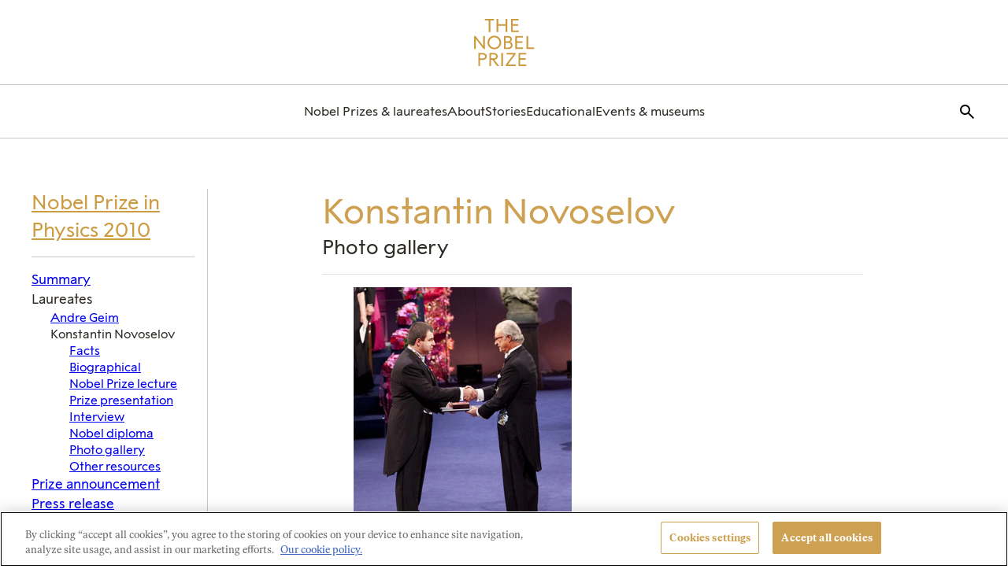

--- FILE ---
content_type: text/css
request_url: https://www.nobelprize.org/wp-content/themes/nobelprize/dist/css/frontend.css?ver=1768989687
body_size: 34790
content:
.wp-site-blocks{isolation:isolate}:root{--js-scrollbar-width:0;--font-size-1x:0.8125em;--font-size-2x:0.9375em;--font-size-3x:1.125em;--font-size-4x:1.5em;--font-size-5x:2em;--font-size-6x:2.5em;--font-size-7x:3em;--pale-smoke:#d6d1c4;--transition-speed:0.3s;--max-width-lg:1200px;--narrow-width:687px;--editor-width:1360px;--max-width-content:1440px;--gutter:1.25rem;--header-height:68px}@media (min-width:980px){:root{--header-height:176px;--gutter:2.5rem}}body{--text-color:var(--wp--preset--color--black);--button-background:var(--wp--preset--color--blue-500);--button-background-hover:var(--wp--preset--color--blue-700);--button-background-disabled:var(--wp--preset--color--black-400);--button-color:var(--wp--preset--color--white);--button-color-hover:var(--wp--preset--color--white);--button-color-disabled:var(--wp--preset--color--white);--link-color:var(--wp--preset--color--blue-500);--link-color-hover:var(--wp--preset--color--blue-700);--link-color-disabled:var(--wp--preset--color--black-400);--height-wp-admin-bar:46px}@media (min-width:782px){body{--height-wp-admin-bar:32px}}:root{--abbey:#55565a;--auChico:#8e5b52;--black:#000;--baseIncrement:8px;--burningSand:#d68a77;--copper:#bb8a35;--cornflower:#88b2e7;--dune:#2e2a25;--error:#bc1836;--fiord:#40516e;--jumbo:#8a8a8d;--lochMara:#0182c9;--nobel:#b3b2b1;--pampas:#f4f2f0;--roti:#cea152;--studio:#6648af;--westar:#e4e2df;--white:#fff;--dark-american-green:#235b4e;--dark-american-green-opacity-10:rgba(35,91,78,.102);--blue-opacity-10:rgba(1,130,201,.1);--blue-opacity-20:rgba(1,130,201,.2);--berlin-blue:#00263e;--berlin-blue-opacity-10:rgba(0,38,62,.102);--rose-doree:#dd7975;--countdown-font:"Alfred Sans Mono";--primary-font:"Alfred Sans";--secondary-font:"Alfred Serif";--nobel-gold:#cc9b40;--nobel-gold-opacity-10:rgba(204,155,64,.102);--bluish-green:#003b4a;--very-light-grey:#c8c8c8;--text-max-width:700px;--laureateNavPrimary:#612c2b;--laureate-nav-pipe:#4b1e1d;--caput-mortuum:#472426;--pale-nile-blue:#bbc6c3;--flesh-ocher:#df854f;--nobel-petrol:#002a3a;--dune-rgb:46,42,37;--color-border-primary:#c8c8c8;--color-inactive:#969492}html{box-sizing:border-box}*,:after,:before{box-sizing:inherit}a,abbr,acronym,address,applet,article,aside,audio,b,big,blockquote,body,canvas,caption,center,cite,code,dd,del,details,dfn,div,dl,dt,em,embed,fieldset,figcaption,figure,footer,form,h1,h2,h3,h4,h5,h6,header,hgroup,i,iframe,img,ins,kbd,label,legend,li,mark,menu,nav,object,ol,output,p,pre,q,ruby,s,samp,section,small,span,strike,strong,sub,summary,sup,table,tbody,td,tfoot,th,thead,time,tr,tt,u,ul,var,video{border:0;font:inherit;font-size:100%;margin:0;padding:0;vertical-align:baseline}article,aside,details,figcaption,figure,footer,header,hgroup,menu,nav,section{display:block}body{line-height:1}ol,ul{list-style:none}blockquote,q{quotes:none}blockquote:after,blockquote:before,q:after,q:before{content:"";content:none}table{border-collapse:collapse;border-spacing:0}html{line-height:1.15;-webkit-text-size-adjust:100%}body{margin:0}h1{font-size:2em;margin:.67em 0}hr{box-sizing:content-box;height:0;overflow:visible}pre{font-family:monospace;font-size:1em}a{background-color:transparent}abbr[title]{border-bottom:none;-webkit-text-decoration:underline;text-decoration:underline;-webkit-text-decoration:underline dotted;text-decoration:underline dotted}b,strong{font-weight:bolder}code,kbd,samp{font-family:monospace;font-size:1em}small{font-size:80%}sub,sup{font-size:75%;line-height:0;position:relative;vertical-align:baseline}sub{bottom:-.25em}sup{top:-.5em}img{border-style:none}button,input,optgroup,select,textarea{font-family:inherit;font-size:100%;line-height:1.15;margin:0}button,input{overflow:visible}button,select{text-transform:none}[type=button],[type=reset],[type=submit],button{-webkit-appearance:button}[type=button]::-moz-focus-inner,[type=reset]::-moz-focus-inner,[type=submit]::-moz-focus-inner,button::-moz-focus-inner{border-style:none;padding:0}[type=button]:-moz-focusring,[type=reset]:-moz-focusring,[type=submit]:-moz-focusring,button:-moz-focusring{outline:1px dotted ButtonText}fieldset{padding:.35em .75em .625em}legend{box-sizing:border-box;color:inherit;display:table;max-width:100%;padding:0;white-space:normal}progress{vertical-align:baseline}textarea{overflow:auto}[type=checkbox],[type=radio]{box-sizing:border-box;padding:0}[type=number]::-webkit-inner-spin-button,[type=number]::-webkit-outer-spin-button{height:auto}[type=search]{-webkit-appearance:textfield;outline-offset:-2px}[type=search]::-webkit-search-decoration{-webkit-appearance:none}::-webkit-file-upload-button{-webkit-appearance:button;font:inherit}details{display:block}summary{display:list-item}[hidden],template{display:none}*{-webkit-font-smoothing:antialiased;-moz-osx-font-smoothing:grayscale}html{scroll-padding-top:var(--wp--preset--spacing--150)}body{color:var(--text-color);font:normal normal 400 100%/normal var(--secondary-font);overflow-x:hidden}img{display:block;height:auto;max-width:100%}svg{fill:currentColor;flex-shrink:0}.container{margin:0 auto;max-width:var(--max-width-content);padding:0 var(--gutter)}.page-content-area{margin-top:calc(var(--baseIncrement)*7)}.page-content-area p:empty{display:none}.entry figure{margin-bottom:calc(var(--baseIncrement)*3)}.entry figure .alignnone{margin-bottom:var(--baseIncrement)}.page-section{display:flex;flex-flow:column nowrap;justify-content:space-between;margin-bottom:calc(var(--baseIncrement)*4)}@media (min-width:480px){.page-section{flex-flow:row wrap;margin-bottom:calc(var(--baseIncrement)*8)}}.page-section .page-content{flex:0 1 auto;width:100%}@media (min-width:980px){.page-section .page-content:not(.-full-width){margin:0 auto;width:var(--narrow-width)}}.page-section .page-content .table{margin-bottom:calc(var(--baseIncrement)*4)}.page-section .page-content .table:first-of-type{font-size:.9375em}.page-section .page-content .table:first-of-type p{margin-bottom:0}.page-section .page-aside{flex:0 1 auto;margin-top:calc(var(--baseIncrement)*3);order:2;width:100%}@media (min-width:980px){.page-section .page-aside:not(.-full-width){margin-top:0;order:0;width:calc(20% - var(--page-section-gap, var(--baseIncrement) * 2)/2)}}@media (min-width:768px){.content .-controlled-width{max-width:800px}}input:focus{outline:0}input:focus::-webkit-input-placeholder{color:var(--dune)}.nobel-content:after,.nobel__blocks--content:after,.page-content:after{clear:both;content:"";display:table}.nobel-content>section:where(:not(.newsletter-signup)),.nobel__blocks--content>section:where(:not(.newsletter-signup)),.page-content>section:where(:not(.newsletter-signup)){margin-bottom:calc(var(--baseIncrement)*6)}.nobel-content>section:first-child:not(.timeline):not(.search-form):not(.page-hero):not(.newsletter-signup):not(.queried-content-block),.nobel__blocks--content>section:first-child:not(.timeline):not(.search-form):not(.page-hero):not(.newsletter-signup):not(.queried-content-block),.page-content>section:first-child:not(.timeline):not(.search-form):not(.page-hero):not(.newsletter-signup):not(.queried-content-block){margin-top:calc(var(--baseIncrement)*4)}@media (min-width:480px){.nobel-content>section:first-child:not(.timeline):not(.search-form):not(.page-hero):not(.newsletter-signup):not(.queried-content-block),.nobel__blocks--content>section:first-child:not(.timeline):not(.search-form):not(.page-hero):not(.newsletter-signup):not(.queried-content-block),.page-content>section:first-child:not(.timeline):not(.search-form):not(.page-hero):not(.newsletter-signup):not(.queried-content-block){margin-top:calc(var(--baseIncrement)*8)}}.nobel-content>section:not(.timeline):not(.timeline-block):not(.search-form):not(.page-hero):not(.newsletter-signup):not(.search-page):not(.queried-content-block):not(.events-agenda):not(.most-popular-laureates--carousel):not(.featured-content-carousel):not(.np-press-release-section):not(.downloads),.nobel__blocks--content>section:not(.timeline):not(.timeline-block):not(.search-form):not(.page-hero):not(.newsletter-signup):not(.search-page):not(.queried-content-block):not(.events-agenda):not(.most-popular-laureates--carousel):not(.featured-content-carousel):not(.np-press-release-section):not(.downloads),.page-content>section:not(.timeline):not(.timeline-block):not(.search-form):not(.page-hero):not(.newsletter-signup):not(.search-page):not(.queried-content-block):not(.events-agenda):not(.most-popular-laureates--carousel):not(.featured-content-carousel):not(.np-press-release-section):not(.downloads){margin:0 auto calc(var(--baseIncrement)*6) auto;max-width:var(--max-width-content);padding-left:var(--gutter);padding-right:var(--gutter)}.nobel-content>section:not(.timeline):not(.timeline-block):not(.search-form):not(.page-hero):not(.newsletter-signup):not(.featured-content__colored):not(.np-press-release-section):not(.laureates-birthday),.nobel__blocks--content>section:not(.timeline):not(.timeline-block):not(.search-form):not(.page-hero):not(.newsletter-signup):not(.featured-content__colored):not(.np-press-release-section):not(.laureates-birthday),.page-content>section:not(.timeline):not(.timeline-block):not(.search-form):not(.page-hero):not(.newsletter-signup):not(.featured-content__colored):not(.np-press-release-section):not(.laureates-birthday){padding-bottom:0;padding-top:0}.nobel-content>section:first-child:not(.page-hero):not(.search-page):not(.queried-content-block):not(.np-press-release-section):not(.featured-content):not(.photo-gallery-container),.nobel__blocks--content>section:first-child:not(.page-hero):not(.search-page):not(.queried-content-block):not(.np-press-release-section):not(.featured-content):not(.photo-gallery-container),.page-content>section:first-child:not(.page-hero):not(.search-page):not(.queried-content-block):not(.np-press-release-section):not(.featured-content):not(.photo-gallery-container){margin-top:calc(var(--baseIncrement)*6)!important}.nobel-content>section.search-page,.nobel__blocks--content>section.search-page,.page-content>section.search-page{margin:calc(var(--baseIncrement)*4) auto calc(var(--baseIncrement)*4) auto!important;max-width:var(--max-width-content);padding-left:var(--gutter);padding-right:var(--gutter)}.nobel-content>section.search-page .pagination,.nobel__blocks--content>section.search-page .pagination,.page-content>section.search-page .pagination{margin-bottom:0}@media (min-width:980px){.nobel-content>section.search-page .pagination,.nobel__blocks--content>section.search-page .pagination,.page-content>section.search-page .pagination{margin-bottom:calc(var(--baseIncrement)*4)}}.nobel-content{padding-top:var(--header-height)}.nobel-content .nobel__blocks--content:where(:not(:has(.queried-content-block:first-of-type,.page-hero:first-of-type))){padding-top:calc(var(--baseIncrement)*3)}@media (min-width:768px){.nobel-content .nobel__blocks--content:where(:not(:has(.queried-content-block:first-of-type,.page-hero:first-of-type))){padding-top:calc(var(--baseIncrement)*6)}}.nobel-content .nobel__blocks--content>.dynamic-list,.nobel-content .nobel__blocks--content>[class^=wp-block]:not(.alignfull),.nobel-content .nobel__blocks--content>h1,.nobel-content .nobel__blocks--content>h2,.nobel-content .nobel__blocks--content>h3,.nobel-content .nobel__blocks--content>h4,.nobel-content .nobel__blocks--content>h5,.nobel-content .nobel__blocks--content>h6,.nobel-content .nobel__blocks--content>ol,.nobel-content .nobel__blocks--content>p,.nobel-content .nobel__blocks--content>ul{margin:0 auto calc(var(--baseIncrement)*3);max-width:var(--max-width-content);padding:0 var(--gutter)}.nobel-content .nobel__blocks--content>ol,.nobel-content .nobel__blocks--content>ul{padding-left:3em}form input,form select{font-family:var(--wp--custom--font-variant--paragraph--small--font-family);font-size:var(--wp--custom--font-variant--paragraph--small--font-size,initial);line-height:var(--wp--custom--font-variant--paragraph--small--line-height,initial);transition:color .3s ease}form input[type=email],form input[type=tel],form input[type=text]{border:1px solid var(--color-border-primary);height:var(--wp--preset--spacing--90);padding:var(--wp--preset--spacing--40)}form input[type=email]:disabled,form input[type=tel]:disabled,form input[type=text]:disabled,form select:disabled{background:none;border-color:var(--color-inactive);color:var(--color-inactive);pointer-events:none}form input:focus,form input:focus-visible,form select:focus,form select:focus-visible{border-color:var(--black)}.input-select{-webkit-appearance:none;-moz-appearance:none;appearance:none;background-image:url("data:image/svg+xml;charset=utf-8,%3Csvg xmlns='http://www.w3.org/2000/svg' width='24' height='24' fill='none'%3E%3Cpath fill='%232E2A25' d='m12 13.292 4.6-4.6.708.708L12 14.708 6.692 9.4l.708-.708z'/%3E%3C/svg%3E");background-position:calc(100% - var(--wp--preset--spacing--30));background-repeat:no-repeat;border:1px solid var(--wp--preset--color--nobel-gold);font-family:var(--wp--preset--font-family--primary);margin-bottom:var(--wp--preset--spacing--30);margin-top:var(--wp--preset--spacing--30);padding:var(--wp--preset--spacing--30) var(--wp--preset--spacing--80) var(--wp--preset--spacing--30) var(--wp--preset--spacing--30);width:100%}body,html{-webkit-font-smoothing:antialiased;-moz-osx-font-smoothing:grayscale}body{font-family:var(--wp--custom--font-variant--paragraph--medium--font-family);font-size:var(--wp--custom--font-variant--paragraph--medium--font-size,initial);line-height:var(--wp--custom--font-variant--paragraph--medium--line-height,initial)}pre{background:var(--westar);margin-bottom:calc(var(--baseIncrement)*3);padding:calc(var(--baseIncrement)*3);white-space:pre-wrap}q{quotes:"“" "”" "‘" "’"}q:before{content:open-quote}q:after{content:close-quote}h1,h2,h3,h4,h5,h6,p{text-align:left;text-rendering:optimizeLegibility;text-transform:none}h1,h2,h3,h4,h5,h6{margin-top:0}:where(h1,h2,h3,h4,h5,h6):has(em,i) em,:where(h1,h2,h3,h4,h5,h6):has(em,i) i{font-family:inherit}.h1,h1{font-family:var(--wp--custom--font-variant--heading--1--font-family);font-family:var(--primary-font);font-size:var(--wp--custom--font-variant--heading--1--font-size,initial);line-height:var(--wp--custom--font-variant--heading--1--line-height,initial)}.h2,h2{font-family:var(--wp--custom--font-variant--heading--2--font-family);font-family:var(--primary-font);font-size:var(--wp--custom--font-variant--heading--2--font-size,initial);line-height:var(--wp--custom--font-variant--heading--2--line-height,initial)}.h3,h3{font-family:var(--wp--custom--font-variant--heading--3--font-family);font-family:var(--primary-font);font-size:var(--wp--custom--font-variant--heading--3--font-size,initial);line-height:var(--wp--custom--font-variant--heading--3--line-height,initial)}.h4,h4{font-family:var(--wp--custom--font-variant--heading--4--font-family);font-family:var(--primary-font);font-size:var(--wp--custom--font-variant--heading--4--font-size,initial);line-height:var(--wp--custom--font-variant--heading--4--line-height,initial)}.h5,h5{font-family:var(--wp--custom--font-variant--heading--5--font-family);font-family:var(--primary-font);font-size:var(--wp--custom--font-variant--heading--5--font-size,initial);line-height:var(--wp--custom--font-variant--heading--5--line-height,initial)}.h6,h6{font-family:var(--wp--custom--font-variant--heading--6--font-family);font-family:var(--primary-font);font-size:var(--wp--custom--font-variant--heading--6--font-size,initial);line-height:var(--wp--custom--font-variant--heading--6--line-height,initial)}em,i{font-family:var(--secondary-font);font-style:italic}.entry p{margin-bottom:calc(var(--baseIncrement)*3)}.-withalfred{font-family:var(--primary-font)}.withivar{font-family:var(--secondary-font)}.smalltext{font-size:.9375rem}.caption,.copy,.copyright,.credit,.smalltext{font-family:var(--primary-font);text-align:left}.caption,.copy,.copyright,.credit{color:var(--jumbo);font-size:.8125rem}.text_link{font-family:var(--secondary-font)}.ingress,.quote{border-bottom:1px solid var(--westar);border-top:1px solid var(--westar);font-size:1.25rem;padding:calc(var(--baseIncrement)*3) 0}blockquote{margin-bottom:calc(var(--baseIncrement)*3);padding-left:calc(var(--baseIncrement)*3)}blockquote p:last-child{margin-bottom:0}blockquote .quote{border:0;padding:0}code{font:inherit}.ingress{font-size:1.375rem}.dropcap{color:var(--roti);float:left;font-family:var(--primary-font);font-size:calc(var(--baseIncrement)*11);line-height:.9;padding-right:var(--baseIncrement);padding-top:0}.dropcap.-serif{font-family:var(--secondary-font)}.has-drop-cap:not(:focus):first-letter{color:var(--roti);float:left;font-family:var(--primary-font);font-size:calc(var(--baseIncrement)*11);line-height:.9;padding-right:var(--baseIncrement);padding-top:0}button:where(:not(.components-button)){align-items:center;background:none;border:0;cursor:pointer;display:inline-flex;justify-content:center;text-align:center}.btn,.wp-block-button__link{background-color:var(--button-background);border:none;border-radius:0;color:var(--button-color);cursor:pointer;display:inline-flex;font-family:var(--wp--custom--font-variant--button--small--font-family);font-size:var(--wp--custom--font-variant--button--small--font-size,initial);line-height:var(--wp--custom--font-variant--button--small--line-height,initial);padding:var(--wp--preset--spacing--30) var(--wp--preset--spacing--50);-webkit-text-decoration:none;text-decoration:none;transition:background-color var(--transition-speed),color var(--transition-speed)}.btn:focus,.btn:hover,.wp-block-button__link:focus,.wp-block-button__link:hover{background-color:var(--button-background-hover);color:var(--button-color-hover);-webkit-text-decoration:none;text-decoration:none}.btn:disabled,.wp-block-button__link:disabled{background-color:var(--button-background-disabled);color:var(--button-color-disabled);cursor:not-allowed;pointer-events:none}.btn.is-style-large,.wp-block-button.is-style-large .wp-block-button__link{background-color:var(--button-background);border:none;border-radius:0;color:var(--button-color);cursor:pointer;display:inline-flex;font-family:var(--wp--custom--font-variant--button--small--font-family);font-family:var(--wp--custom--font-variant--button--large--font-family);font-size:var(--wp--custom--font-variant--button--small--font-size,initial);font-size:var(--wp--custom--font-variant--button--large--font-size,initial);line-height:var(--wp--custom--font-variant--button--small--line-height,initial);line-height:var(--wp--custom--font-variant--button--large--line-height,initial);padding:var(--wp--preset--spacing--30) var(--wp--preset--spacing--50);padding:var(--wp--preset--spacing--40) var(--wp--preset--spacing--60);-webkit-text-decoration:none;text-decoration:none;transition:background-color var(--transition-speed),color var(--transition-speed)}.btn.is-style-large:focus,.btn.is-style-large:hover,.wp-block-button.is-style-large .wp-block-button__link:focus,.wp-block-button.is-style-large .wp-block-button__link:hover{background-color:var(--button-background-hover);color:var(--button-color-hover);-webkit-text-decoration:none;text-decoration:none}.btn.is-style-large:disabled,.wp-block-button.is-style-large .wp-block-button__link:disabled{background-color:var(--button-background-disabled);color:var(--button-color-disabled);cursor:not-allowed;pointer-events:none}.wp-block-button:where(.is-style-link,.is-style-link-secondary,.is-style-link-tertiary) .wp-block-button__link{background-color:var(--button-background);border:none;border-radius:0;color:var(--button-color);cursor:pointer;display:inline-flex;font-family:var(--wp--custom--font-variant--button--small--font-family);font-size:var(--wp--custom--font-variant--button--small--font-size,initial);line-height:var(--wp--custom--font-variant--button--small--line-height,initial);padding:var(--wp--preset--spacing--30) var(--wp--preset--spacing--50);-webkit-text-decoration:none;text-decoration:none;transition:background-color var(--transition-speed),color var(--transition-speed);--button-color:var(--link-color);--button-color-hover:var(--link-color-hover);-webkit-appearance:none;-moz-appearance:none;appearance:none;background:none;border:0;font-size:inherit;padding:0}.wp-block-button:where(.is-style-link,.is-style-link-secondary,.is-style-link-tertiary) .wp-block-button__link:focus,.wp-block-button:where(.is-style-link,.is-style-link-secondary,.is-style-link-tertiary) .wp-block-button__link:hover{background-color:var(--button-background-hover);color:var(--button-color-hover);-webkit-text-decoration:none;text-decoration:none}.wp-block-button:where(.is-style-link,.is-style-link-secondary,.is-style-link-tertiary) .wp-block-button__link:disabled{background-color:var(--button-background-disabled);color:var(--button-color-disabled);cursor:not-allowed;pointer-events:none}.wp-block-button:where(.is-style-link,.is-style-link-secondary,.is-style-link-tertiary) .wp-block-button__link:focus,.wp-block-button:where(.is-style-link,.is-style-link-secondary,.is-style-link-tertiary) .wp-block-button__link:hover{background:none;-webkit-text-decoration:underline;text-decoration:underline}.wp-block-button:where(.is-style-link,.is-style-link-secondary,.is-style-link-tertiary) .wp-block-button__link:disabled{background:none;color:var(--button-background-disabled)}.btn.is-style-link-secondary,.wp-block-button.is-style-link-secondary .wp-block-button__link{background-color:var(--button-background);border:none;border-radius:0;color:var(--button-color);cursor:pointer;display:inline-flex;font-family:var(--wp--custom--font-variant--button--small--font-family);font-size:var(--wp--custom--font-variant--button--small--font-size,initial);line-height:var(--wp--custom--font-variant--button--small--line-height,initial);padding:var(--wp--preset--spacing--30) var(--wp--preset--spacing--50);-webkit-text-decoration:none;text-decoration:none;transition:background-color var(--transition-speed),color var(--transition-speed);--button-color:var(--link-color);--button-color-hover:var(--link-color-hover);-webkit-appearance:none;-moz-appearance:none;appearance:none;background:none;border:0;font-size:inherit;padding:0;--button-color:var(--text-color);--button-color-hover:var(--wp--preset--color--nobel-gold)}.btn.is-style-link-secondary:focus,.btn.is-style-link-secondary:hover,.wp-block-button.is-style-link-secondary .wp-block-button__link:focus,.wp-block-button.is-style-link-secondary .wp-block-button__link:hover{background-color:var(--button-background-hover);color:var(--button-color-hover);-webkit-text-decoration:none;text-decoration:none}.btn.is-style-link-secondary:disabled,.wp-block-button.is-style-link-secondary .wp-block-button__link:disabled{background-color:var(--button-background-disabled);color:var(--button-color-disabled);cursor:not-allowed;pointer-events:none}.btn.is-style-link-secondary:focus,.btn.is-style-link-secondary:hover,.wp-block-button.is-style-link-secondary .wp-block-button__link:focus,.wp-block-button.is-style-link-secondary .wp-block-button__link:hover{background:none;-webkit-text-decoration:underline;text-decoration:underline}.btn.is-style-link-secondary:disabled,.wp-block-button.is-style-link-secondary .wp-block-button__link:disabled{background:none;color:var(--button-background-disabled)}.btn.is-style-link-tertiary,.wp-block-button.is-style-link-tertiary .wp-block-button__link{background-color:var(--button-background);border:none;border-radius:0;color:var(--button-color);cursor:pointer;display:inline-flex;font-family:var(--wp--custom--font-variant--button--small--font-family);font-size:var(--wp--custom--font-variant--button--small--font-size,initial);line-height:var(--wp--custom--font-variant--button--small--line-height,initial);padding:var(--wp--preset--spacing--30) var(--wp--preset--spacing--50);-webkit-text-decoration:none;text-decoration:none;transition:background-color var(--transition-speed),color var(--transition-speed);--button-color:var(--link-color);--button-color-hover:var(--link-color-hover);-webkit-appearance:none;-moz-appearance:none;appearance:none;background:none;border:0;font-size:inherit;padding:0;--button-color:var(--wp--preset--color--white);--button-color-hover:var(--wp--preset--color--white)}.btn.is-style-link-tertiary:focus,.btn.is-style-link-tertiary:hover,.wp-block-button.is-style-link-tertiary .wp-block-button__link:focus,.wp-block-button.is-style-link-tertiary .wp-block-button__link:hover{background-color:var(--button-background-hover);color:var(--button-color-hover);-webkit-text-decoration:none;text-decoration:none}.btn.is-style-link-tertiary:disabled,.wp-block-button.is-style-link-tertiary .wp-block-button__link:disabled{background-color:var(--button-background-disabled);color:var(--button-color-disabled);cursor:not-allowed;pointer-events:none}.btn.is-style-link-tertiary:focus,.btn.is-style-link-tertiary:hover,.wp-block-button.is-style-link-tertiary .wp-block-button__link:focus,.wp-block-button.is-style-link-tertiary .wp-block-button__link:hover{background:none;-webkit-text-decoration:underline;text-decoration:underline}.btn.is-style-link-tertiary:disabled,.wp-block-button.is-style-link-tertiary .wp-block-button__link:disabled{background:none;color:var(--button-background-disabled)}.toggle{-webkit-appearance:none;-moz-appearance:none;appearance:none;border:none;border-radius:none;box-shadow:none;cursor:pointer;display:inline-block;font-size:0;height:24px;margin:0;overflow:hidden;padding:0;position:relative;text-indent:-9999px;transition:background .3s;width:18px}.toggle.active>span{background:none}.toggle.active>span:after,.toggle.active>span:before{transition-delay:0,.3s}.toggle.active>span:before{top:0;transform:rotate(45deg)}.toggle.active>span:after{bottom:0;transform:rotate(-45deg)}.toggle span{right:0;top:12px;transition:background .3s}.toggle span,.toggle span:after,.toggle span:before{background-color:var(--black);display:block;height:2px;left:0;position:absolute}.toggle span:after,.toggle span:before{content:"";transition-delay:.3s,0;transition-duration:.3s,.3s;width:100%}.toggle span:before{top:6px;transition-property:top,transform}.toggle span:after{bottom:6px;transition-property:bottom,transform}.toggle-close{-webkit-appearance:none;-moz-appearance:none;appearance:none;border:none;border-radius:none;box-shadow:none;cursor:pointer;display:inline-block;font-size:0;height:30px;margin:0;overflow:hidden;padding:0;position:relative;text-indent:-9999px;transition:background .3s;width:20px}.toggle-close span{display:block;height:2px;left:1px;position:absolute;right:1px;top:10px;transition:background 0 .3s}.toggle-close span:after,.toggle-close span:before{background-color:var(--black);content:"";display:block;height:2px;left:0;position:absolute;width:100%}.toggle-close span:before{top:0;transform:rotate(45deg)}.toggle-close span:after{bottom:0;transform:rotate(-45deg)}a:where(:not(.components-external-link)){background:none;border:0;color:var(--link-color);cursor:pointer;padding:0;-webkit-text-decoration:none;text-decoration:none;transition:color var(--transition-speed)}a:where(:not(.components-external-link)):focus,a:where(:not(.components-external-link)):hover{color:var(--link-color-hover);-webkit-text-decoration:underline;text-decoration:underline}.site-logo{margin:0 auto;text-align:center}.site-logo a{align-items:center;color:var(--wp--preset--color--nobel-gold);display:inline-flex;font-family:var(--primary-font);-webkit-text-decoration:none;text-decoration:none;text-transform:uppercase;transition:opacity var(--transition-speed)}.site-logo a:focus,.site-logo a:hover{opacity:.7}.related-information{display:flex;flex-direction:column;flex-wrap:wrap;justify-content:space-between}@media (min-width:768px){.related-information{flex-direction:row;flex-wrap:nowrap}}.related-information>.entry-content-wrapped,.related-information>.sidebar-content{flex:0 1 auto}.related-information>.sidebar-content{font-family:var(--primary-font);width:100%}@media (min-width:768px){.related-information>.sidebar-content{width:calc(40% - var(--baseIncrement)*2)}}.related-information>.sidebar-content p{font-size:.9375em}.related-information>.entry-content-wrapped{width:100%}@media (min-width:768px){.related-information>.entry-content-wrapped{width:calc(60% - var(--baseIncrement)*2)}}.full-width{left:50%;margin-left:-50vw;margin-right:-50vw;position:relative;right:50%;width:100vw}@media (min-width:980px){.full-width{left:31.9%}}@media (min-width:1200px){.full-width{left:32%}}.full-width figcaption{margin:0 auto;max-width:var(--max-width-content);padding:0 1em}@media print{body{background-color:var(--white);font-family:Georgia,serif;font-size:10pt!important;margin:0;-webkit-print-color-adjust:exact;print-color-adjust:exact}*,body{color:var(--black)!important}img,svg,table{page-break-inside:avoid;-moz-column-break-inside:avoid;break-inside:avoid}a img{border:none}a{color:var(--black)!important;-webkit-text-decoration:none;text-decoration:none}h1{font-size:22pt!important}.site-banner .site-banner-logo{margin:0 auto}.back-to-top,.explore-laureates.page-section,.footer,.mobile-nav,.mobile-search,.newsletter-signup,.opinion-stage,.ot-floating-button,.page-aside,.recommended-content,.search-form,.site-footer,.site-main-navigation,.sticky-navigation,.text_link,.to-top{display:none!important}.article-grid{page-break-inside:avoid;-moz-column-break-inside:avoid;break-inside:avoid}.article-grid .content-item.is-card-style .content-item__excerpt,.article-grid .content-item.is-card-style .content-item__meta-item,.article-grid .content-item.is-card-style .content-item__tag,.article-grid .content-item.is-card-style .content-item__title-link,.article-grid .content-item.is-card-style p{color:var(--white)!important}.article-grid .-halfwidth-b{width:calc(50% - var(--baseIncrement)*2)}.article-grid .-one-third{width:calc(33.3333% - var(--baseIncrement)*8/3)}.queried-content-block{page-break-inside:avoid;-moz-column-break-inside:avoid;break-inside:avoid}.queried-content-block .content-item.is-card-style .content-item__excerpt,.queried-content-block .content-item.is-card-style .content-item__meta-item,.queried-content-block .content-item.is-card-style .content-item__tag,.queried-content-block .content-item.is-card-style .content-item__title-link,.queried-content-block .content-item.is-card-style p{color:var(--white)!important}.queried-content-block .is-grid-layout{display:grid}.queried-content-block .is-grid-layout--2,.queried-content-block .is-grid-layout--4{grid-template-columns:repeat(2,1fr)}.queried-content-block .is-grid-layout--3,.queried-content-block .is-grid-layout--6{grid-template-columns:repeat(3,1fr)}.queried-content-block .content-media:after{display:none}}.screen-reader-text{border:0;clip:rect(1px,1px,1px,1px);clip-path:inset(50%);height:1px;margin:-1px;overflow:hidden;padding:0;position:absolute!important;width:1px;word-wrap:normal!important}.screen-reader-text:focus{background-color:var(--westar);clip:auto!important;clip-path:none;color:var(--dune);display:block;font-size:1em;height:auto;left:5px;line-height:normal;padding:15px 23px 14px;-webkit-text-decoration:none;text-decoration:none;top:5px;width:auto;z-index:100000}.flip{transform:rotate(180deg);transform-origin:center}.border-bottom{border-bottom:.5px solid var(--color-border-primary)}.border-top{border-top:.5px solid var(--color-border-primary)}.modern{color:var(--dune);font-family:var(--primary-font);margin-bottom:calc(var(--baseIncrement)*3)}.text-uppercase{text-transform:uppercase}.has-text-color.has-heading-highlight-color{color:var(--roti)}.no-js [id=main-navigation-js]:target{opacity:1;visibility:visible}.no-js noscript [id=mobile-close-js]{display:block}.no-js [id=search-mobile-trigger-js]{display:none}.no-js .site-main-navigation{margin-top:-1px;padding-left:0;position:fixed;width:100%;z-index:99}@media (min-width:768px){.no-js .site-main-navigation{margin-top:0;padding-left:1em;position:static}}.no-js .site-main-navigation>.main-menu{border-top:1px solid var(--westar);width:100%}@media (min-width:768px){.no-js .site-main-navigation>.main-menu{border-top:0}}.no-js .site-main-navigation>.search-trigger{display:none}.no-js .site-main-navigation>.main-menu li .sub-menu{display:block;opacity:1;position:static;visibility:visible}@media (min-width:768px){.no-js .site-main-navigation>.main-menu li .sub-menu{opacity:0;position:absolute;visibility:hidden}.no-js .site-main-navigation>.main-menu li:hover .sub-menu{opacity:1;visibility:visible}}.no-js .sub-navigation section[id=dropdown-menu-js]{opacity:0;visibility:hidden}.no-js .sub-navigation button[id=dropdown-js]{cursor:pointer}.no-js .sub-navigation button[id=dropdown-js]:focus{pointer-events:none}.no-js .sub-navigation button[id=dropdown-js]:focus+section[id=dropdown-menu-js]{opacity:1;visibility:visible}.no-js .explore-laureates .incrementor>[type=button]{display:none}.no-js .explore-laureates .incrementor>[type=text]{border-left:1px solid var(--westar);border-right:1px solid var(--westar)}.no-js .header-search-form{max-height:56px;opacity:1;position:static;visibility:visible}@media (min-width:768px){.no-js .header-search-form{border-top:1px solid var(--westar)}}.no-js .header-search>.input{width:95%}.no-js .tabs>.tabnavigation,.no-js [id=search-close-trigger-js]{display:none}.no-js .tabs .tabcontent{display:block;margin-bottom:calc(var(--baseIncrement)*2)}.no-js .carousel.-article>div{margin-bottom:calc(var(--baseIncrement)*3)}.no-js .timeline-navigation,.no-js .timeline-view-list{display:none}[id=noscript-list] h3,[id=noscript-list] ol{margin:0 auto;max-width:var(--max-width-content);padding:calc(var(--baseIncrement)*5) calc(var(--baseIncrement)*2) 0 calc(var(--baseIncrement)*2)}[id=noscript-list] ol{display:flex;flex-direction:column;justify-content:space-between}@media (min-width:768px){[id=noscript-list] ol{flex-direction:row}}[id=noscript-list] ol li a{font-family:var(--primary-font)}.site-header{align-items:center;background-color:var(--white);border-bottom:.5px solid var(--color-border-primary);display:flex;height:var(--header-height);justify-content:center;position:fixed;top:0;transition:height var(--transition-speed);width:100%;z-index:105}@media (min-width:768px){.site-header{padding-bottom:0;padding-top:0}}@media (min-width:600px){.site-header{top:var(--wp-admin--admin-bar--height,0)}}@media (max-width:782px){body.admin-bar .site-header{top:var(--wp-admin--admin-bar--height,0)}}.has-sticky-header{--header-height:68px}.site-header--sticky .site-banner:after{display:none}.site-header--sticky .site-header__wrapper{flex-flow:row nowrap}.site-header--sticky .site-logo-icon--big{display:none!important}.site-header--sticky .site-logo-icon--small{display:block!important}.site-banner{align-items:center;display:flex;flex:1;flex-flow:row nowrap;justify-content:space-between;position:relative}@media (min-width:768px){.site-banner{padding-bottom:var(--wp--preset--spacing--50);padding-top:var(--wp--preset--spacing--50)}}@media (min-width:980px){.site-banner:after{border-bottom:.5px solid var(--color-border-primary);bottom:0;content:"";display:block;left:50%;max-width:100vw;position:absolute;right:0;top:auto;transform:translateX(-50%);width:100vw}}.site-banner .site-logo{align-items:center;display:flex}.site-banner .site-banner-logo{text-align:center}.site-banner .mobile-actions{align-items:center;display:flex;gap:calc(var(--baseIncrement)*2.5)}.site-banner .site-logo-icon--big{display:none}@media (min-width:980px){.site-banner .site-logo-icon--big{display:block}.site-banner .mobile-nav,.site-banner .mobile-search,.site-banner .site-logo-icon--small{display:none}}.site-header__wrapper{align-items:center;background:var(--wp--preset--color--white);display:flex;flex-flow:row nowrap;flex-grow:1;height:100%}@media (min-width:980px){.site-header__wrapper{border-bottom:0;flex-flow:column nowrap}}.site-main-navigation{background:var(--white);height:calc(100vh - var(--header-height));height:calc(100dvh - var(--header-height));left:0;opacity:0;overflow:auto;padding:0;position:absolute;top:var(--header-height);transition:all var(--transition-speed) ease-in-out;visibility:hidden;width:100%;z-index:-1}@media (min-width:980px){.site-main-navigation{border-top:0}}.site-main-navigation.active{opacity:1;visibility:visible;z-index:100}@media (min-width:980px){.site-main-navigation{align-items:center;background:none;display:flex;flex-flow:row nowrap;height:100%;opacity:1;overflow:visible;overflow:initial;padding-top:0;position:relative;top:auto;visibility:visible;z-index:3}}.site-main-navigation ul{list-style:none;margin:0;padding-left:0}.site-main-navigation li{margin:0}.site-main-navigation .main-menu{color:var(--dune);display:flex;flex-flow:column nowrap;font-family:var(--primary-font);font-size:1.125rem;position:relative;z-index:100}@media (min-width:980px){.site-main-navigation .main-menu{align-content:center;display:flex;flex-flow:row nowrap;font-size:1rem;gap:var(--wp--preset--spacing--30);height:100%;justify-content:center;padding-top:0;place-content:center;width:100%}.site-main-navigation .main-menu .menu-item-link--no-hover:hover{color:var(--dune);cursor:default}}.site-main-navigation .main-menu>li{position:relative}@media (min-width:980px){.site-main-navigation .main-menu>li:focus>.sub-menu,.site-main-navigation .main-menu>li:hover>.sub-menu{transform:translateZ(0)}.site-main-navigation .main-menu>li{align-items:center;display:flex;flex-wrap:wrap;height:100%}}.site-main-navigation .main-menu>li:before{border-bottom:1px solid var(--color-border-primary);bottom:0;content:"";left:var(--gutter);position:absolute;width:calc(100% - var(--gutter)*2)}@media (min-width:980px){.site-main-navigation .main-menu>li:before{display:none}}.site-main-navigation .main-menu>li.menu-item-has-children.active .sub-menu{display:block;margin-bottom:var(--baseIncrement);margin-top:calc(var(--baseIncrement)*-1);opacity:1;visibility:visible}@media (min-width:980px){.site-main-navigation .main-menu>li.menu-item-has-children.active .sub-menu{margin-bottom:0;margin-top:0}}.site-main-navigation .main-menu>li.menu-item-has-children:after{background:url("data:image/svg+xml;charset=utf-8,%3Csvg xmlns='http://www.w3.org/2000/svg' width='24' height='24' fill='none'%3E%3Cpath fill='%232E2A25' d='m11.796 12.6 4.6-4.6 1.4 1.4-6 6-6-6 1.4-1.4z'/%3E%3C/svg%3E") no-repeat 50%;background-size:cover;content:"";display:inline-block;height:24px;position:absolute;right:var(--gutter);top:calc(var(--baseIncrement)*2);transition:transform .15s ease-in-out;width:24px;z-index:103}@media (min-width:980px){.site-main-navigation .main-menu>li.menu-item-has-children:after{display:none}}.site-main-navigation .main-menu>li.searchform{display:none}@media (min-width:980px){.site-main-navigation .main-menu>li.searchform{align-items:center;display:flex;position:absolute;right:0}}.site-main-navigation .main-menu>li.menu-item-has-children.active:after{transform:rotate(-180deg)}.site-main-navigation .main-menu>li.menu-item-has-children.active>a{color:var(--wp--preset--color--nobel-gold)}.site-main-navigation .main-menu>li a{color:var(--dune);display:inline-block;padding:calc(var(--baseIncrement)*2) calc(var(--baseIncrement)*2.5);-webkit-text-decoration:none;text-decoration:none}@media (min-width:980px){.site-main-navigation .main-menu>li a{padding:0}}.site-main-navigation .main-menu>li a:focus,.site-main-navigation .main-menu>li a:hover{color:var(--roti)}@media (min-width:980px){.site-main-navigation .main-menu>li:last-child .sub-menu{right:0}.site-main-navigation .main-menu>li>.sub-menu{padding:calc(var(--baseIncrement)*2) 0}}.site-main-navigation .main-menu>li .sub-menu{display:none;margin-top:0;opacity:0;transition:visibility var(--transition-speed) ease-in-out,opacity var(--transition-speed) ease-in-out,transform var(--transition-speed) ease-in-out;visibility:hidden}.site-main-navigation .main-menu>li .sub-menu ul{padding-left:calc(var(--baseIncrement)*2)}@media (min-width:980px){.site-main-navigation .main-menu>li .sub-menu{background-color:var(--wp--preset--color--white);box-sizing:border-box;display:block;left:-999em;margin-top:0;position:absolute;top:100%;width:242px;z-index:101}.site-main-navigation .main-menu>li .sub-menu ul{background-color:var(--pampas);margin-bottom:var(--baseIncrement);margin-top:var(--baseIncrement);padding-bottom:var(--baseIncrement);padding-left:0;padding-top:var(--baseIncrement);position:relative;top:auto}}.site-main-navigation .main-menu>li .sub-menu>li{position:relative}.site-main-navigation .main-menu>li .sub-menu>li>a{font-size:1rem;padding-bottom:var(--baseIncrement);padding-left:calc(var(--baseIncrement)*4.5);padding-right:calc(var(--baseIncrement)*4.5);padding-top:var(--baseIncrement)}@media (min-width:980px){.site-main-navigation .main-menu>li .sub-menu>li>a{display:block;font-size:.9375rem;padding-left:calc(var(--baseIncrement)*3);padding-right:calc(var(--baseIncrement)*3)}}.site-main-navigation .main-menu li:focus .sub-menu,.site-main-navigation .main-menu li:hover .sub-menu{opacity:1;visibility:visible}.site-main-navigation .main-menu li:focus .sub-menu ul,.site-main-navigation .main-menu li:hover .sub-menu ul{left:0}@media (min-width:980px){.site-main-navigation .main-menu>.menu-item>.sub-menu{box-shadow:0 4px 4px 0 rgba(0,0,0,.25);left:0;transform:translate3d(0,-20px,0)}}.site-main-navigation .main-menu li a:focus+.sub-menu{opacity:1;visibility:visible}.site-main-navigation .main-menu li a:focus+.sub-menu li:hover>ul{left:100%}@media (min-width:980px){.site-main-navigation .main-menu li a:active+.sub-menu,.site-main-navigation .main-menu li a:focus+.sub-menu,.site-main-navigation .main-menu li.sub-menu-active a+.sub-menu{opacity:1;visibility:visible}}.sub-navigation{background:var(--auChico);padding:calc(var(--baseIncrement)*2) 0;position:relative;z-index:2}.sub-navigation button{align-items:center;color:var(--white);display:flex;font-family:var(--primary-font);font-size:1rem;justify-content:space-between;padding:0;width:100%}.sub-navigation button svg{display:inline-block;fill:currentColor;height:1em;position:relative;top:-.0625em;transition:transform .25s ease-in;vertical-align:middle;width:1em}.sub-navigation button:focus{color:var(--burningSand);outline:0}.sub-navigation button.active svg{transform:rotate(180deg)}.sticky-navigation{height:52px}.sticky{left:0;position:fixed;right:0;top:0;width:100%;z-index:107}@media (min-width:980px){.admin-bar .sticky{top:32px}}.sub-navigation-dropdown{background:var(--auChico);border-top:1px solid hsla(0,0%,100%,.2);left:0;opacity:0;overflow:hidden;padding-left:calc(var(--baseIncrement)*2);padding-right:calc(var(--baseIncrement)*2);padding-top:calc(var(--baseIncrement)*3);position:absolute;right:0;top:100%;transition:all .5s ease-in-out;visibility:hidden;z-index:100}@media (min-width:980px){.sub-navigation-dropdown{padding:0}}.sub-navigation-dropdown .sub-navigation-wrapper{display:flex;flex-direction:column;flex-wrap:wrap;margin:0 auto;max-width:var(--max-width-content)}@media (min-width:980px){.sub-navigation-dropdown .sub-navigation-wrapper{flex-direction:row;flex-wrap:nowrap}}.sub-navigation-dropdown .sub-navigation-menu{flex:0 1 auto;width:100%}@media (min-width:980px){.sub-navigation-dropdown .sub-navigation-menu{margin-bottom:calc(var(--baseIncrement)*4);margin-top:calc(var(--baseIncrement)*3);width:calc(33% - var(--baseIncrement)*2)}}.sub-navigation-dropdown .sub-navigation-menu>li{margin-bottom:calc(var(--baseIncrement)*2)}.sub-navigation-dropdown .sub-navigation-menu>li a{color:var(--white);font-family:var(--primary-font);font-size:1rem;line-height:1.3;padding:8px 0;-webkit-text-decoration:none;text-decoration:none}.sub-navigation-dropdown .sub-navigation-menu>li a:focus,.sub-navigation-dropdown .sub-navigation-menu>li a:hover{color:var(--burningSand)}@media (min-width:980px){.sub-navigation-dropdown .sub-navigation-menu>li+li{margin-top:calc(var(--baseIncrement)*3)}}.sub-navigation-dropdown.active{opacity:1;visibility:visible}.laureate .sticky-navigation,.laureate-content-type .sticky-navigation,.prize-content-type .sticky-navigation{background:var(--laureateNavPrimary);height:50px}.laureate .prizes-nav-collection .prizes-nav-top-tier .category-title,.laureate-content-type .prizes-nav-collection .prizes-nav-top-tier .category-title,.prize-content-type .prizes-nav-collection .prizes-nav-top-tier .category-title{color:var(--white)}.laureate .prizes-nav-collection .prizes-nav-top-tier .category-title a,.laureate-content-type .prizes-nav-collection .prizes-nav-top-tier .category-title a,.prize-content-type .prizes-nav-collection .prizes-nav-top-tier .category-title a{color:inherit}.laureate .prizes-nav-collection .prizes-nav-top-tier .category-title a:focus,.laureate .prizes-nav-collection .prizes-nav-top-tier .category-title a:hover,.laureate-content-type .prizes-nav-collection .prizes-nav-top-tier .category-title a:focus,.laureate-content-type .prizes-nav-collection .prizes-nav-top-tier .category-title a:hover,.prize-content-type .prizes-nav-collection .prizes-nav-top-tier .category-title a:focus,.prize-content-type .prizes-nav-collection .prizes-nav-top-tier .category-title a:hover{color:var(--roti)}.prizes-nav-collection{background:transparent;padding:0}.prizes-nav-collection.sticky{background:transparent}.prizes-nav-collection .prizes-nav-top-tier{align-items:center;display:flex;height:50px;justify-content:space-between}@media (min-width:980px){.prizes-nav-collection .prizes-nav-top-tier{justify-content:normal}}.prizes-nav-collection .prizes-nav-top-tier li{align-items:center;border-left:1px solid var(--laureate-nav-pipe);color:#c99392;display:inline-flex;height:100%}@media (min-width:980px){.prizes-nav-collection .prizes-nav-top-tier li{min-width:210px}}.prizes-nav-collection .prizes-nav-top-tier li:last-of-type{border-right:1px solid var(--laureate-nav-pipe)}.prizes-nav-collection .prizes-nav-top-tier li .category-title{color:#c99392;font-family:var(--primary-font);font-size:.8em;padding:1em .5em}@media (min-width:980px){.prizes-nav-collection .prizes-nav-top-tier li .category-title{font-size:1em;padding:1em 1.5rem}}.prizes-nav-collection .prizes-nav-top-tier li .category-title a{color:inherit;font-family:var(--primary-font);font-size:inherit}.prizes-nav-collection .prizes-nav-top-tier li .category-title a:focus,.prizes-nav-collection .prizes-nav-top-tier li .category-title a:hover{color:var(--white)}.prizes-nav-collection .prizes-nav-top-tier li .button{background:transparent;height:100%;padding:1em .5em;position:relative;transition:background .15s ease-in-out}@media (min-width:980px){.prizes-nav-collection .prizes-nav-top-tier li .button{padding:1em 1.5rem}}.prizes-nav-collection .prizes-nav-top-tier li .button .dropdown-js-explore{display:inline-block;font-size:.8em;vertical-align:middle}@media (min-width:980px){.prizes-nav-collection .prizes-nav-top-tier li .button .dropdown-js-explore{display:none}}.prizes-nav-collection .prizes-nav-top-tier li .button .dropdown-js-more{display:none}@media (min-width:980px){.prizes-nav-collection .prizes-nav-top-tier li .button .dropdown-js-more{display:inline}}.prizes-nav-collection .prizes-nav-top-tier li .button svg{height:26px;left:auto;position:absolute;right:1em;top:50%;transform:translateY(-50%) rotate(0);transform-origin:center;transition:all .15s ease-in-out;width:26px}.prizes-nav-collection .prizes-nav-top-tier li .button.active{background:#371717}.prizes-nav-collection .prizes-nav-top-tier li .button.active svg{transform:translateY(-50%) rotate(180deg);transform-origin:center}.prizes-nav-collection .prizes-nav-top-tier li .button:focus{color:var(--white)}.prizes-nav-collection .prizes-nav-top-tier .prizes-nav-menu-title{display:block;margin-right:2.5rem;text-align:left}.prizes-nav-collection .prizes-nav-top-tier .prizes-nav-menu-title-laureate{display:none}@media (min-width:980px){.prizes-nav-collection .prizes-nav-top-tier .prizes-nav-menu-title-laureate{display:inline}}.prizes-nav-collection .prizes-nav-top-tier .prizes-nav-category{display:none}@media (min-width:980px){.prizes-nav-collection .prizes-nav-top-tier .prizes-nav-category{display:block}}.prizes-nav-collection .prizes-nav-bottom-tier{background:#371717;border:none;left:auto;max-height:0;opacity:0;padding:0;position:relative;right:auto;top:auto;transition:max-height .1s,opacity 0s linear;width:100%}@media (min-width:480px){.prizes-nav-collection .prizes-nav-bottom-tier.prizes-nav-subjects{width:212px}}.prizes-nav-collection .prizes-nav-bottom-tier.prizes-nav-subjects ul{padding:.5rem 0 2em}.prizes-nav-collection .prizes-nav-bottom-tier.active{border:none;max-height:40em;opacity:1;transition:max-height .25s,opacity .2s ease-in;visibility:visible}.prizes-nav-collection .prizes-nav-bottom-tier li{background:transparent;flex-basis:100%;max-width:100%;transition:background .15s ease-in-out}.prizes-nav-collection .prizes-nav-bottom-tier li a{color:#cbacac;display:block;font-family:var(--primary-font);padding:.5rem 1.5rem .6rem}.prizes-nav-collection .prizes-nav-bottom-tier li:focus,.prizes-nav-collection .prizes-nav-bottom-tier li:hover{background:#220e0e}.prizes-nav-collection .prizes-nav-bottom-tier .prizes-nav-summary-nav{display:flex;flex-flow:column}@media (min-width:980px){.prizes-nav-collection .prizes-nav-bottom-tier .prizes-nav-summary-nav{flex-flow:row;justify-content:space-between;padding-top:0}}@media screen and (min-width:0\0){.prizes-nav-collection .prizes-nav-bottom-tier .prizes-nav-summary-nav{display:block}}@media screen and (min-width:0\0) and (min-width:980px){.prizes-nav-collection .prizes-nav-bottom-tier .prizes-nav-summary-nav{display:flex}}.prizes-nav-collection .prizes-nav-bottom-tier .prizes-nav-summary-nav-menus{padding-top:0}.prizes-nav-collection .prizes-nav-bottom-tier .prizes-nav-summary-nav-menu{display:grid;grid-template-columns:auto;padding:1em 1em 1em 0}@media (min-width:980px){.prizes-nav-collection .prizes-nav-bottom-tier .prizes-nav-summary-nav-menu{align-content:start;display:grid;grid:auto-flow dense/repeat(4,1fr)}.prizes-nav-collection .prizes-nav-bottom-tier .prizes-nav-summary-nav-menu:last-of-type{margin-right:0}}@media screen and (min-width:0\0){.prizes-nav-collection .prizes-nav-bottom-tier .prizes-nav-summary-nav-menu{display:block}}@media screen and (min-width:0\0) and (min-width:980px){.prizes-nav-collection .prizes-nav-bottom-tier .prizes-nav-summary-nav-menu{display:block;flex-direction:row;flex-grow:1;flex-wrap:wrap}.prizes-nav-collection .prizes-nav-bottom-tier .prizes-nav-summary-nav-menu:last-of-type{margin-right:0}.prizes-nav-collection .prizes-nav-bottom-tier .prizes-nav-summary-nav-menu li{display:inline-block;flex-basis:25%;max-width:25%}}@media (min-width:980px){.prizes-nav-collection .prizes-nav-bottom-tier .prizes-nav-summary-nav-menu:nth-child(n+5):not(.prizes-nav-summary-laureates){padding-top:0}}.prizes-nav-collection .prizes-nav-bottom-tier .prizes-nav-summary-laureates{background:var(--roti);grid-template-columns:auto;max-width:100%;padding:.5rem 0}@media (min-width:980px){.prizes-nav-collection .prizes-nav-bottom-tier .prizes-nav-summary-laureates{max-width:280px;padding:1rem 0;width:100%}}.prizes-nav-collection .prizes-nav-bottom-tier .prizes-nav-summary-laureates .prizes-nav-summary-laureates-title{background:var(--roti);color:var(--white);display:none;font-family:var(--primary-font);font-size:16px;padding:.5rem 1.5rem .6rem}@media (min-width:980px){.prizes-nav-collection .prizes-nav-bottom-tier .prizes-nav-summary-laureates .prizes-nav-summary-laureates-title{display:inline-block;font-size:20px}}.prizes-nav-collection .prizes-nav-bottom-tier .prizes-nav-summary-laureates li:not(:first-of-type){background:transparent;transition:background .15s ease-in-out}.prizes-nav-collection .prizes-nav-bottom-tier .prizes-nav-summary-laureates li:not(:first-of-type):focus,.prizes-nav-collection .prizes-nav-bottom-tier .prizes-nav-summary-laureates li:not(:first-of-type):hover{background:#b9924a}.prizes-nav-collection .prizes-nav-bottom-tier .prizes-nav-summary-laureates li{flex-basis:auto;max-width:none}.prizes-nav-collection .prizes-nav-bottom-tier .prizes-nav-summary-laureates a{color:var(--white);display:block}.header-search-form{align-items:center;background:var(--wp--preset--color--white);border-bottom:.5px solid var(--color-border-primary);border-top:.5px solid var(--color-border-primary);display:flex;height:60px;justify-items:center;left:0;opacity:0;overflow:hidden;place-items:center;position:absolute;top:100%;transform:translate3d(0,-50%,0);transition:visibility var(--transition-speed) ease-in-out,opacity var(--transition-speed) ease-in-out,transform var(--transition-speed) ease-in-out;visibility:hidden;width:100%}.header-search-form .container{flex:1}.header-search-form .searchform.-header svg{height:32px;width:32px}.header-search-form.active{opacity:1;transform:translateZ(0);visibility:visible}.search-trigger{display:none}@media (min-width:980px){.search-trigger{display:flex;flex:0 1 auto;justify-content:flex-end;width:7%}}.search-trigger [id=search-trigger-js]{align-self:flex-end;background:none;border:0;display:inline-flex;padding:0}.site-footer{background:var(--pampas);overflow:hidden;padding-bottom:calc(var(--baseIncrement)*5);padding-top:calc(var(--baseIncrement)*5)}@media (min-width:768px){.site-footer{padding-bottom:calc(var(--baseIncrement)*6);padding-top:calc(var(--baseIncrement)*6)}}.footer-information>.heading{color:var(--dune);font-family:var(--primary-font);font-size:1.125rem}@media (min-width:768px){.footer-information>.heading{font-size:1.5rem;margin-bottom:calc(var(--baseIncrement)*4)}}.footer-information a{color:var(--dune)}.footer-information a:active,.footer-information a:focus,.footer-information a:hover{color:var(--roti)}.footer-sections{border-bottom:.5px solid var(--color-border-primary);display:flex;flex-direction:column;flex-wrap:wrap;gap:calc(var(--baseIncrement)*4);justify-content:space-between;padding-bottom:calc(var(--baseIncrement)*4);padding-top:calc(var(--baseIncrement)*4)}@media (min-width:768px){.footer-sections{border-top:.5px solid var(--color-border-primary);flex-direction:row;flex-wrap:nowrap}.footer-sections>.footer-section{flex:0 0 30%}}.footer-sections>.footer-section:last-child{border-bottom:none}.footer-sections>.footer-section>h5{color:var(--dune);font-family:var(--primary-font);font-size:.9375rem;line-height:1.4;margin-bottom:var(--baseIncrement)}@media (min-width:768px){.footer-sections>.footer-section>h5{font-size:1.5rem}}.footer-sections>.footer-section>p{color:var(--dune);font-family:var(--secondary-font);font-size:.8125rem;line-height:1.4}@media (min-width:768px){.footer-sections>.footer-section>p{font-size:.9375rem}}.colophon{align-items:center;display:flex;flex-direction:column;flex-wrap:wrap;justify-content:space-between;padding-top:calc(var(--baseIncrement)*3);text-align:center}@media (min-width:768px){.colophon{flex-direction:row;flex-wrap:nowrap;text-align:inherit}}.colophon>.footer-logo .site-logo{color:var(--roti);font-family:var(--primary-font);font-size:1.125em;margin-bottom:calc(var(--baseIncrement)*2);text-transform:uppercase;width:auto}@media (min-width:768px){.colophon>.footer-logo .site-logo{margin-bottom:0}}.colophon>.copyright{color:var(--jumbo);font-family:var(--primary-font);font-size:.8125em;text-align:center}@media (min-width:768px){.colophon>.copyright{text-align:inherit}}.footer-nav{display:flex;flex-flow:column wrap;padding-bottom:calc(var(--baseIncrement)*4);padding-top:calc(var(--baseIncrement)*4);text-align:center}@media (min-width:768px){.footer-nav{flex-flow:row wrap;gap:calc(var(--baseIncrement)*4);padding-bottom:0;text-align:inherit}}@media (min-width:1200px){.footer-nav{gap:var(--baseIncrement)}}.footer-nav>.footer-menu{flex:1}.footer-nav>.footer-menu.footer-social{flex-basis:100%}@media (min-width:1200px){.footer-nav>.footer-menu.footer-social{flex:1}}.footer-nav>.footer-menu ul{font-family:var(--primary-font);font-size:1rem;line-height:1.3;padding:0}.footer-nav>.footer-menu ul li{margin-bottom:calc(var(--baseIncrement)*2)}@media (min-width:768px){.footer-nav>.footer-menu ul{font-size:1.125rem;margin-bottom:calc(var(--baseIncrement)*4)}}.footer-nav>.footer-menu ul li a{color:var(--dune);display:block}.footer-nav>.footer-menu ul li a:focus,.footer-nav>.footer-menu ul li a:hover{color:var(--roti)}.footer-social h6{color:var(--dune);font-family:var(--primary-font);font-size:1rem;line-height:1.3333;margin-bottom:calc(var(--baseIncrement)*2);text-align:center}@media (min-width:768px){.footer-social h6{font-size:1.125rem;text-align:inherit}}.footer-social .socialmenu{-moz-column-gap:calc(var(--baseIncrement)*1);column-gap:calc(var(--baseIncrement)*1);display:flex;flex-wrap:wrap;justify-content:center}@media (min-width:768px){.footer-social .socialmenu{justify-content:flex-start}}.footer-social .socialmenu li{display:inline-block;margin:0!important}.footer-social .socialmenu li a svg{height:calc(var(--baseIncrement)*5);width:calc(var(--baseIncrement)*5)}.footer-social .socialmenu li a:focus svg,.footer-social .socialmenu li a:hover svg{opacity:.7}.page-hero{box-sizing:border-box;display:flex;flex-direction:column;font-family:var(--wp--custom--font-variant--paragraph--medium--font-family);font-size:var(--wp--custom--font-variant--paragraph--medium--font-size,initial);line-height:var(--wp--custom--font-variant--paragraph--medium--line-height,initial);margin-bottom:calc(var(--baseIncrement)*6);position:relative;width:100%}.page-hero:first-child{margin-bottom:0}.page-hero:first-child~.countdown{margin-top:calc(var(--baseIncrement)*6)!important}.page-hero .section-header{border-top:0;box-sizing:border-box;padding-left:1em;padding-right:1em;width:100%}@media (min-width:980px){.page-hero .section-header{padding-left:0;padding-right:0}}.page-hero .section-header h3{border-top:1px solid var(--westar);margin:0 auto;max-width:calc(var(--max-width-content) - 2rem);padding-top:calc(var(--baseIncrement)*3);width:100%}.page-hero .hero-link+.hero-btn-wrapper,.page-hero .lead+.hero-btn-wrapper{margin-top:calc(var(--baseIncrement)*4)}.page-hero .hero-btn{background:var(--lochMara);color:var(--white);display:inline-block;font-family:var(--primary-font);padding:12px 35px}.page-hero .blurb{background:var(--blurb-background-color,var(--pampas));color:var(--white);order:2;padding:calc(var(--baseIncrement)*3);position:static}@media (min-width:768px){.page-hero .blurb{background:transparent;order:1;position:absolute}}.page-hero .blurb *{color:var(--dune)}@media (min-width:768px){.page-hero .blurb *{color:var(--white)}}.page-hero .blurb .sublead{margin-bottom:calc(var(--baseIncrement)*3)}.page-hero .blurb .sublead p{color:var(--jumbo);font-family:var(--wp--custom--font-variant--paragraph--medium--font-family);font-family:var(--primary-font);font-size:var(--wp--custom--font-variant--paragraph--medium--font-size,initial);line-height:var(--wp--custom--font-variant--paragraph--medium--line-height,initial)}.page-hero .blurb .sublead p em,.page-hero .blurb .sublead p i{font-family:var(--primary-font);font-style:italic}@media (min-width:768px){.page-hero .blurb .sublead p{color:var(--white)}}.page-hero .blurb .title{font-family:var(--primary-font);font-size:2em;line-height:1;margin-bottom:calc(var(--baseIncrement)*3)}.page-hero .blurb .title em,.page-hero .blurb .title i{font-family:var(--primary-font);font-style:italic}@media (min-width:768px){.page-hero .blurb .title{font-size:4rem}}.page-hero .blurb .after-register{margin-top:calc(var(--baseIncrement)*3)}.page-hero .blurb .lead p{font-family:var(--wp--custom--font-variant--paragraph--medium--font-family);font-size:var(--wp--custom--font-variant--paragraph--medium--font-size,initial);line-height:var(--wp--custom--font-variant--paragraph--medium--line-height,initial)}.page-hero .blurb .hero-btn{color:var(--white)}.page-hero .hero{background-position:50%;background-repeat:no-repeat;background-size:cover;margin:0 auto;min-height:320px;width:100%}@media (min-width:768px){.page-hero .hero{min-height:480px}.page-hero .hero.-thin{min-height:320px}}.page-hero .figcaption{background-color:var(--pampas);display:block;order:1;padding:var(--baseIncrement) calc(var(--baseIncrement)*3)}@media (min-width:768px){.page-hero .figcaption{align-self:flex-start;background-color:transparent;display:block;margin-left:auto;margin-right:auto;margin-top:var(--baseIncrement);padding:0 var(--gutter);width:var(--max-width-content)}.page-hero .figcaption.one-line{max-width:var(--max-width-content);width:auto}}.page-hero .figcaption.one-line p{display:inline}.page-hero.-centered{justify-content:center}@media (min-width:768px){.page-hero.-centered{align-items:center}}.page-hero.-centered .blurb{left:50%;margin-bottom:0;max-width:770px;text-align:center;top:50%;transform:translate(-50%,-50%)}@supports (grid-area:auto){.page-hero.-centered .blurb{left:auto;top:auto;transform:translate(0)}}.page-hero.-centered .blurb *{text-align:center}.page-hero.-centered .figcaption p{text-align:left}.page-hero.-exposed .title{font-family:var(--primary-font);font-size:2rem;line-height:1;margin:0 auto;max-width:var(--max-width-content);padding:calc(var(--baseIncrement)*3);text-align:center}@media (min-width:768px){.page-hero.-exposed .title{font-size:4rem}}.page-hero.-exposed .figcaption{background-color:transparent;display:block;margin-top:var(--baseIncrement);max-width:var(--max-width-content);order:0;padding:0 1em;width:auto}.page-hero.-exposed .hero-btn-wrapper{margin-left:auto;margin-right:auto;max-width:var(--max-width-content);text-align:center}.page-hero.-exposed .hero-btn-wrapper .hero-btn{margin-top:0}.page-hero.-left{justify-content:center}@media (min-width:768px){.page-hero.-left .blurb{left:0;margin-left:auto;margin-right:auto;max-width:var(--max-width-content);right:0;top:50%;transform:translateY(-50%);width:100%}@supports (grid-area:auto){.page-hero.-left .blurb{top:auto;transform:translateY(0)}}}.page-hero.-left .blurb .title{max-width:680px}.page-hero.-left .blurb .lead .details{margin-bottom:calc(var(--baseIncrement)*3)}.page-hero.-left .blurb .lead .details p{font-family:var(--wp--custom--font-variant--paragraph--medium--font-family);font-family:var(--primary-font);font-size:var(--wp--custom--font-variant--paragraph--medium--font-size,initial);line-height:var(--wp--custom--font-variant--paragraph--medium--line-height,initial)}.page-hero.-left.-contained .blurb{max-width:85%}.page-hero.-right{flex-direction:row;flex-wrap:wrap}.page-hero.-right .hero{flex:0 1 auto;width:100%}@media (min-width:768px){.page-hero.-right .hero{width:65%}}.page-hero.-right .blurb{background:var(--pampas);box-sizing:border-box;display:flex;flex:0 1 auto;flex-direction:column;flex-wrap:wrap;order:2;position:relative;width:100%}@media (min-width:768px){.page-hero.-right .blurb{justify-content:center;order:1;width:35%}}.page-hero.-right .blurb *{color:var(--dune)}.page-hero.-right .blurb .title{font-family:var(--wp--custom--font-variant--heading--3--font-family);font-size:var(--wp--custom--font-variant--heading--3--font-size,initial);line-height:var(--wp--custom--font-variant--heading--3--line-height,initial)}.page-hero.-right .blurb .sublead p{color:var(--jumbo);font-family:var(--wp--custom--font-variant--paragraph--medium--font-family);font-size:var(--wp--custom--font-variant--paragraph--medium--font-size,initial);line-height:var(--wp--custom--font-variant--paragraph--medium--line-height,initial)}.page-hero.-right .blurb .hero-btn{color:var(--white)}.page-hero.-right .figcaption{flex:0 1 auto;max-width:var(--max-width-content);width:100%}@media (min-width:768px){.page-hero.-right.-flipped .blurb{order:1}.page-hero.-right.-flipped .hero{order:2}.page-hero.-right.-flipped .figcaption{margin-left:calc(35% - 1em);order:3}.page-hero.-right.-half-width .blurb,.page-hero.-right.-half-width .hero{width:50%}.page-hero.-right.-half-width.-flipped .figcaption{margin-left:calc(50% - 1em)}}.page-hero.-contained{margin:0 auto calc(var(--baseIncrement)*6) auto;max-width:var(--max-width-content)}@media (min-width:980px){.page-hero.-contained{padding:0 var(--gutter)}}.page-hero.-contained:first-child{margin-top:calc(var(--baseIncrement)*6)}.home .page-hero.-contained:first-child{margin-top:0}@media (min-width:768px){.page-hero.-contained .figcaption{padding-left:0;padding-right:0}}.page-hero.-page .title{font-family:var(--primary-font);font-size:2rem;line-height:1;margin:0 auto;max-width:var(--max-width-content);padding:calc(var(--baseIncrement)*3);text-align:center;text-transform:uppercase}@media (min-width:768px){.page-hero.-page .title{font-size:4rem}.page-hero.text-color-black .blurb .lead,.page-hero.text-color-black .blurb .lead *,.page-hero.text-color-black .blurb .lead *>*,.page-hero.text-color-black .blurb .sublead,.page-hero.text-color-black .blurb .sublead *,.page-hero.text-color-black .blurb .sublead *>*,.page-hero.text-color-black .blurb .title,.page-hero.text-color-black .blurb .title *,.page-hero.text-color-black .blurb .title *>*{color:var(--dune)}.page-hero.text-color-gold .blurb .lead,.page-hero.text-color-gold .blurb .lead *,.page-hero.text-color-gold .blurb .lead *>*,.page-hero.text-color-gold .blurb .sublead,.page-hero.text-color-gold .blurb .sublead *,.page-hero.text-color-gold .blurb .sublead *>*,.page-hero.text-color-gold .blurb .title,.page-hero.text-color-gold .blurb .title *,.page-hero.text-color-gold .blurb .title *>*{color:var(--roti)}}.page-hero.-text-on-image.-centered{align-items:center}.page-hero.-text-on-image .hero{min-height:670px}@media (min-width:480px){.page-hero.-text-on-image .hero{min-height:500px}}.page-hero.-text-on-image .blurb{--blurb-background-color:transparent;position:absolute;text-align:center}.page-hero.-text-on-image .blurb *,.page-hero.-text-on-image .blurb .sublead p{color:var(--white)}.page-hero.-text-on-image.text-color-black .blurb *,.page-hero.-text-on-image.text-color-black .blurb .sublead p{color:var(--dune)}.page-hero.-text-on-image.text-color-black .blurb .hero-btn{color:var(--white)}.page-hero.-text-on-image.text-color-gold .blurb *,.page-hero.-text-on-image.text-color-gold .blurb .sublead p{color:var(--roti)}.page-hero.-text-on-image.text-color-gold .blurb .hero-btn{color:var(--white)}.page-hero.-text-on-image .lead h1{font-family:var(--primary-font);font-size:2rem;line-height:1;text-transform:uppercase}@media (min-width:768px){.page-hero.-text-on-image .lead h1{font-size:4rem}}.page-hero.-text-on-image .lead h1.title-5px-margin{margin-bottom:5px}.page-hero.-text-on-image .lead h1.title-large-margin{margin-bottom:calc(var(--baseIncrement)*3)}.page-hero.-text-on-image .lead h2,.page-hero.-text-on-image .lead h3,.page-hero.-text-on-image .lead h4{margin:0}.entry .page-hero:not(.-contained){left:50%;margin-left:-50vw;margin-right:-50vw;position:relative;right:50%;width:100vw}.entry .page-hero h3{margin-bottom:0}.html-module-container .page-hero.-right .blurb .lead{color:var(--dune)!important}.home.-contained:first-child{margin-top:0}.recommended-content>.section-header{flex:0 1 auto;width:100%}.recommended-content>.item{display:flex;flex:0 1 auto;flex-direction:column;margin-bottom:calc(var(--baseIncrement)*4);width:100%}@media (min-width:480px){.recommended-content>.item{width:calc(33% - var(--baseIncrement)*3)}}.recommended-content>.item .title{color:var(--dune);font-family:var(--primary-font);font-size:1.5em;line-height:1.1;margin-bottom:calc(var(--baseIncrement)*3);padding-top:calc(var(--baseIncrement)*3)}.recommended-content>.item .title a{color:var(--dune)}.recommended-content>.item .title a:focus,.recommended-content>.item .title a:hover{color:var(--roti)}.recommended-content>.item .title+.text{margin-bottom:calc(var(--baseIncrement)*4)}.recommended-content>.item .text{font-family:var(--secondary-font)}.recommended-content>.item .text p{color:var(--dune);font-size:.9375em;line-height:1.3333;margin-bottom:calc(var(--baseIncrement)*4)}.recommended-content>.item .linkgroup{margin-bottom:calc(var(--baseIncrement)*4);padding-top:calc(var(--baseIncrement)*3)}.recommended-content>.item figure{margin-top:auto}.recommended-content>.item.-half{flex:0 1 auto;width:100%}@media (min-width:768px){.recommended-content>.item.-half{width:calc(50% - var(--baseIncrement)*3)}}.recommended-content>.item.-full{display:flex;flex-direction:column;flex-wrap:wrap;justify-content:space-between;width:100%}@media (min-width:480px){.recommended-content>.item.-full{flex-direction:row}}.recommended-content>.item.-full .content{flex:0 1 auto;width:100%}@media (min-width:768px){.recommended-content>.item.-full .content{width:calc(50% - var(--baseIncrement)*4)}}.recommended-content>.item.-full .content .title{font-size:2em;line-height:1.125}@media (min-width:768px){.recommended-content>.item.-full .content .title{font-size:3em;line-height:.9}}.recommended-content>.item.-full .content .text{margin-bottom:calc(var(--baseIncrement)*3)}.recommended-content>.item.-full figure{flex:0 1 auto;width:100%}@media (min-width:768px){.recommended-content>.item.-full figure{width:50%}}.prize-announcement>.heading{padding-top:calc(var(--baseIncrement)*2)}.prize-announcement>.heading h2{color:var(--dune);font-family:var(--primary-font);font-size:2em;margin-bottom:calc(var(--baseIncrement)*4)}@media (min-width:768px){.prize-announcement>.heading h2{font-size:3em}}.prize-announcement>.content p{color:var(--dune);font-size:1.125em;line-height:1.5;margin-bottom:calc(var(--baseIncrement)*5)}.prize-announcement>.image{margin-bottom:calc(var(--baseIncrement)*5);padding-top:calc(var(--baseIncrement)*3)}.prize-announcement>.content h3{font-size:2em;line-height:1.1}.prize-announcement>.content h3,.prize-announcement>.credit small{color:var(--dune);font-family:var(--primary-font);margin-bottom:calc(var(--baseIncrement)*4)}.prize-announcement>.credit small{display:block;font-size:.8125em;line-height:1.2}.prize-content-type .page-content header h1{font-family:var(--primary-font);font-size:2em;line-height:1.083}@media (min-width:480px){.prize-content-type .page-content header h1{font-size:3em}}@media (min-width:980px){.prize-content-type .page-section .page-content:not(.-full-width){padding-top:calc(var(--baseIncrement)*2)}}@media (--bp-large ){.prize-introduction{padding-top:calc(var(--baseIncrement)*2)}}.prize-introduction>.heading{margin-bottom:calc(var(--baseIncrement)*3)}.prize-introduction>.heading h1{color:var(--roti);font-family:var(--primary-font);font-size:2em;line-height:1.083;margin:0}@media (min-width:480px){.prize-introduction>.heading h1{font-size:3em}}.prize-introduction>.list-laureates{display:flex;flex-direction:column;flex-wrap:wrap;padding-top:calc(var(--baseIncrement)*3)}@media (min-width:480px){.prize-introduction>.list-laureates{flex-direction:row;flex-wrap:nowrap;margin-bottom:calc(var(--baseIncrement)*6)}}.prize-introduction>.list-laureates .list-laureate{color:var(--dune);flex:0 1 auto;font-family:var(--primary-font);margin-bottom:calc(var(--baseIncrement)*6);width:100%}@media (min-width:480px){.prize-introduction>.list-laureates .list-laureate{margin-bottom:0;margin-right:calc(var(--baseIncrement)*3);width:calc(33.3333% - var(--baseIncrement)*2)}.prize-introduction>.list-laureates .list-laureate:last-child{margin-right:0}}.prize-introduction>.list-laureates .list-laureate figcaption .attribution{margin-bottom:calc(var(--baseIncrement)*2)}.prize-introduction>.list-laureates .list-laureate figcaption h3{font-size:1.5em;margin-bottom:calc(var(--baseIncrement)*1)}.prize-introduction>.list-laureates .list-laureate figcaption h3 a{color:var(--dune)}.prize-introduction>.list-laureates .list-laureate figcaption h3 a:hover{color:var(--roti)}.prize-introduction>.list-laureates .list-laureate .attribution p{color:var(--jumbo);font-family:var(--primary-font);font-size:.8125em;line-height:1.16}.prize-introduction>.list-laureates .list-laureate img{margin-bottom:calc(var(--baseIncrement)*1)}.prize-release>.heading{padding-top:calc(var(--baseIncrement)*2)}.prize-release>.heading h2{color:var(--dune);font-family:var(--primary-font);font-size:3em;margin-bottom:calc(var(--baseIncrement)*4)}.prize-release>.newsfeed{font-size:1.125em;line-height:1.5;padding-top:32px}.prize-release>.newsfeed .feeditem strong{font-family:var(--secondary-font);font-weight:700}.prize-release>.newsfeed .feeditem em{font-family:var(--secondary-font);font-style:italic}.prize-release>.newsfeed .feeditem ul,.prize-release>.newsfeed>.feeditem p{margin-top:calc(var(--baseIncrement)*2)}.prize-release>.newsfeed .feeditem ul .feedsubitem{margin-bottom:calc(var(--baseIncrement)*2)}.prize-release>.newsfeed .feeditem ul .feedsubitem:last-child{margin-bottom:calc(var(--baseIncrement)*7)}.prize-release>.article .heading h3{color:var(--dune);font-family:var(--primary-font);font-size:1.5em;margin-bottom:calc(var(--baseIncrement)*4);padding-top:calc(var(--baseIncrement)*4)}.prize-release>.article .content{color:var(--dune);font-size:1.125em;line-height:1.5}.prize-release>.article .content p{margin-bottom:calc(var(--baseIncrement)*5)}.summit-event-nav,.summit-event-nav .container{padding:0}.summit-event-nav .panellists-filter-reset{align-items:flex-end;display:flex;font-family:var(--primary-font);font-size:16px;font-weight:400;gap:.8em;margin-bottom:2rem}.summit-event-nav .panellists-filter-reset .panellists-filter-title{font-family:var(--primary-font);font-size:20px;font-weight:400;line-height:1}.summit-event-nav .panellists-filter-reset .clear-filters{font-size:14px}.summit-event-nav .prizes-nav-top-tier{flex-flow:column;gap:1rem;height:auto;margin:0 0 2rem;padding:0}@media (min-width:768px){.summit-event-nav .prizes-nav-top-tier{flex-flow:row;height:50px}}.summit-event-nav .prizes-nav-top-tier li{border:0;display:flex;order:2}.summit-event-nav .prizes-nav-top-tier li~li{order:3}.summit-event-nav .prizes-nav-top-tier li.laureate-filter{order:1}@media (min-width:768px){.summit-event-nav .prizes-nav-top-tier li,.summit-event-nav .prizes-nav-top-tier li.laureate-filter,.summit-event-nav .prizes-nav-top-tier li~li{order:0}}.summit-event-nav .prizes-nav-top-tier li:last-of-type{border-left:0;border-right:0}.summit-event-nav .prizes-nav-top-tier li .button{background:#f4f2f0;display:flex;flex-basis:250px;min-width:250px;padding:1em 1.5em}@media (min-width:768px){.summit-event-nav .prizes-nav-top-tier li .button{min-width:0;min-width:auto;width:100%}}.summit-event-nav .prizes-nav-top-tier li .button .dropdown-js-more{display:inline}.summit-event-nav .prizes-nav-top-tier li .button.active{background:#e0ddd9}.summit-event-nav .prizes-nav-top-tier .prizes-nav-menu-title{color:var(--dune);font-family:var(--primary-font);font-size:16px;margin-right:1rem;max-width:180px;overflow:hidden;text-overflow:ellipsis;white-space:nowrap}.summit-event-nav .prizes-nav-top-tier .prizes-nav-category{display:block}@media (min-width:768px){.summit-event-nav .prizes-nav-top-tier .prizes-nav-category{display:block;width:226px}}.summit-event-nav .prizes-nav-top-tier .summit-nav-hide{display:none}.summit-event-nav .prizes-nav-top-tier .laureate-filter{color:var(--dune);font-family:var(--primary-font);font-size:16px}.summit-event-nav .prizes-nav-top-tier .laureate-filter input[type=checkbox]{-webkit-appearance:none;-moz-appearance:none;appearance:none;border:0;cursor:pointer;display:grid;height:20px;line-height:1;margin-right:.5rem;text-align:center;width:20px}.summit-event-nav .prizes-nav-top-tier .laureate-filter input[type=checkbox]:after{border:2px solid var(--roti);color:transparent;content:"\2713";font-size:15px;grid-area:1/1;pointer-events:none}.summit-event-nav .prizes-nav-top-tier .laureate-filter input[type=checkbox]:checked:after{color:var(--roti)}.summit-event-nav .prizes-nav-top-tier .laureate-filter label,.summit-event-nav .prizes-nav-top-tier .laureate-filter:focus,.summit-event-nav .prizes-nav-top-tier .laureate-filter:hover{cursor:pointer}.summit-event-nav .prizes-nav-bottom-tier{background:#e0ddd9;display:none;max-height:100vh;overflow:auto}.summit-event-nav .prizes-nav-bottom-tier .sub-navigation-wrapper{flex-direction:column;padding:.5rem 0 1rem}.summit-event-nav .prizes-nav-bottom-tier .summit-event-nav__session-heading{color:var(--dune);font-size:16px;font-weight:700;padding:.5em 1.5rem}.summit-event-nav .prizes-nav-bottom-tier .summit-event-nav__session-heading a{color:var(--dune)}.summit-event-nav .prizes-nav-bottom-tier li a{color:var(--dune);font-size:14px;font-weight:400}.summit-event-nav .prizes-nav-bottom-tier li a span{font-size:14px;font-style:italic}.summit-event-nav .prizes-nav-bottom-tier li:focus,.summit-event-nav .prizes-nav-bottom-tier li:hover{background:#cdcdcd}.summit-event-nav .prizes-nav-bottom-tier.active{display:block}.summit-event-nav .prizes-nav-bottom-tier.prizes-nav-subjects{width:250px}@media (min-width:768px){.summit-event-nav .prizes-nav-bottom-tier.prizes-nav-subjects{width:226px}}.summit-event-nav .prizes-nav-bottom-tier.prizes-nav-subjects ul{margin:0;padding:0}.summit-event-nav .prizes-nav-bottom-tier.prizes-nav-subjects ul+ul{padding:1em 0 0}.summit-event-nav .prizes-nav-bottom-tier.prizes-nav-subjects.active{max-height:90vh}.alignnone{margin:5px 20px 20px 0}.wp-caption{max-width:100%;text-align:left}.aligncenter,div.aligncenter{display:block;margin:5px auto 5px auto}.alignright{margin-bottom:calc(var(--baseIncrement)*4)}@media (min-width:480px){.alignright{float:right;margin:0 0 calc(var(--baseIncrement)*3) calc(var(--baseIncrement)*4);max-width:320px}}.alignright img{width:100%}.alignleft{margin-bottom:calc(var(--baseIncrement)*4)}@media (min-width:480px){.alignleft{float:left;margin:0 calc(var(--baseIncrement)*4) calc(var(--baseIncrement)*3) 0;max-width:320px}}a img.alignright{float:right;margin:5px 0 20px 20px}a img.alignleft,a img.alignnone{margin:5px 20px 20px 0}a img.alignleft{float:left}a img.aligncenter{display:block;margin-left:auto;margin-right:auto}.wp-caption.alignnone{margin:5px 20px 20px 0}@media (min-width:480px){.wp-caption.alignleft{margin:5px 20px 20px 0}.wp-caption.alignright{margin:5px 0 20px 20px}}.wp-caption img{border:0 none;height:auto;margin:0;padding:0;width:100%}@media (min-width:480px){.wp-caption img{max-width:98.5%;width:auto}}.wp-caption .wp-caption-text{color:var(--jumbo);font-family:var(--primary-font);font-size:.8125em;line-height:1.2;padding-top:calc(var(--baseIncrement)*2)}:where(.entry strong,.biographical .entry-content strong){font-family:var(--secondary-font);font-weight:700}.biographical .entry-content,.entry{padding-top:calc(var(--baseIncrement)*3)}.biographical .entry-content address,.biographical .entry-content h1,.biographical .entry-content h2,.biographical .entry-content h3,.biographical .entry-content h4,.biographical .entry-content h5,.biographical .entry-content h6,.entry address,.entry h1,.entry h2,.entry h3,.entry h4,.entry h5,.entry h6{margin-bottom:calc(var(--baseIncrement)*3)}.biographical .entry-content small,.entry small{font-size:80%}.biographical .entry-content cite,.biographical .entry-content em,.biographical .entry-content i,.biographical .entry-content tt,.biographical .entry-content var,.entry cite,.entry em,.entry i,.entry tt,.entry var{font-family:var(--secondary-font);font-style:italic}.biographical .entry-content code,.biographical .entry-content pre,.entry code,.entry pre{margin-bottom:calc(var(--baseIncrement)*3);overflow-x:auto}.biographical .entry-content ul,.entry ul{font-size:1.125em;list-style-type:disc;margin-bottom:calc(var(--baseIncrement)*3);padding-left:1em}.biographical .entry-content ul ul,.entry ul ul{list-style-type:square}.biographical .entry-content ul ul ul,.entry ul ul ul{list-style-type:circle}.biographical .entry-content ul li,.entry ul li{line-height:1.5}.biographical .entry-content ol,.entry ol{list-style-type:decimal;margin-bottom:calc(var(--baseIncrement)*3);padding-left:1em}.biographical .entry-content ol li,.entry ol li{line-height:1.5}.biographical .entry-content hr,.entry hr{background:var(--westar);border:0;height:1px;margin:calc(var(--baseIncrement)*2) auto}.biographical .entry-content table,.entry table{border:1px solid var(--dune);border-collapse:collapse;margin-bottom:calc(var(--baseIncrement)*3);text-align:left}.biographical .entry-content table thead,.entry table thead{font-family:var(--primary-font)}.biographical .entry-content table td,.biographical .entry-content table th,.entry table td,.entry table th{padding:var(--baseIncrement)}.biographical .entry-content q,.entry q{quotes:"“" "”" "‘" "’"}.biographical .entry-content q:before,.entry q:before{content:open-quote}.biographical .entry-content q:after,.entry q:after{content:close-quote}.biographical .entry-content dl,.entry dl{line-height:1.5;margin-bottom:calc(var(--baseIncrement)*3)}.biographical .entry-content dl dt,.entry dl dt{color:var(--roti);font-family:var(--primary-font);font-size:1.125em;margin-bottom:calc(var(--baseIncrement)*2)}.biographical .entry-content dl dd,.entry dl dd{border-bottom:1px solid var(--westar);margin-bottom:calc(var(--baseIncrement)*2);padding-bottom:var(--baseIncrement)}.limit-text{max-width:100%}@media (min-width:768px){.limit-text{max-width:70%}}.lead-text{color:var(--dune);font-family:var(--secondary-font);font-size:1.5em;line-height:1.3}.iframe{height:0;margin-bottom:calc(var(--baseIncrement)*3);overflow:hidden;position:relative}.iframe iframe{height:100%;left:0;position:absolute;top:0;width:100%}.iframe-16x9{padding-bottom:56.25%}.-inline-image{display:inline;margin:0}.entry-content blockquote{padding:calc(var(--baseIncrement)*3) 0 calc(var(--baseIncrement)*3) calc(var(--baseIncrement)*3)}.entry-content blockquote .quotelarge{border-bottom:1px solid var(--westar);border-top:1px solid var(--westar);font-size:1.5em}.section-header{color:var(--roti);font-family:var(--primary-font);padding-bottom:calc(var(--baseIncrement)*3);padding-top:calc(var(--baseIncrement)*2)}.section-header h2,.section-header h3,.section-header-h3{font-family:var(--wp--custom--font-variant--heading--4--font-family);font-size:var(--wp--custom--font-variant--heading--4--font-size,initial);line-height:var(--wp--custom--font-variant--heading--4--line-height,initial)}.sub-section-header{padding-top:calc(var(--baseIncrement)*3)}.sub-section-header h4{font-family:var(--wp--custom--font-variant--heading--4--font-family);font-size:var(--wp--custom--font-variant--heading--4--font-size,initial);line-height:var(--wp--custom--font-variant--heading--4--line-height,initial);margin-bottom:calc(var(--baseIncrement)*5)}.sub-section-header .lead{font-family:var(--wp--custom--font-variant--paragraph--medium--font-family);font-size:var(--wp--custom--font-variant--paragraph--medium--font-size,initial);line-height:var(--wp--custom--font-variant--paragraph--medium--line-height,initial);margin-bottom:calc(var(--baseIncrement)*4)}.page-title{margin-bottom:calc(var(--baseIncrement)*5)}@media (min-width:768px){.page-title{margin-bottom:calc(var(--baseIncrement)*8)}}.page-title h1{color:var(--roti);font-family:var(--primary-font);margin-top:0}.back-to-top{align-content:center;display:flex;margin-top:calc(var(--baseIncrement)*3);width:100%}.back-to-top>a{color:var(--dune);font-family:var(--primary-font);font-size:.8125em;margin-right:var(--baseIncrement)}.back-to-top>a:hover{color:var(--roti)}.back-to-top a:hover+svg g rect,.back-to-top a:hover+svg rect{fill:var(--roti)}.video-js-wrapper{margin-bottom:calc(var(--baseIncrement)*3)}.video-js{height:auto;width:100%}.h3teaser{color:var(--jumbo);font-family:var(--primary-font);font-size:.9375em;line-height:1.2;margin-bottom:calc(var(--baseIncrement)*3)!important;max-width:100%;padding-top:calc(var(--baseIncrement)*2);text-align:left}.video-js .vjs-tech{left:auto;position:relative;top:auto}.nobel-content .gform_wrapper{max-width:500px}.nobel-content .gform_wrapper .validation_error{margin-bottom:calc(var(--baseIncrement)*3)}.nobel-content .gform_wrapper .validation_message{color:var(--error);margin-top:var(--baseIncrement)}.nobel-content .gform_fields{list-style-type:none;padding-left:0}.nobel-content .gform_fields li{margin-bottom:calc(var(--baseIncrement)*3)}.nobel-content .gform_fields label{display:block;margin-bottom:4px}.nobel-content .gform_fields input,.nobel-content .gform_fields select,.nobel-content .gform_fields textarea{background-color:var(--white);border:1px solid var(--jumbo);border-radius:0;box-sizing:border-box;padding:var(--baseIncrement);width:100%}.nobel-content .gform_fields input:focus,.nobel-content .gform_fields select:focus,.nobel-content .gform_fields textarea:focus{border-color:var(--dune);box-shadow:0 0 4px rgba(var(--dune-rgb),.75);outline:2px solid transparent}.nobel-content .gform_fields .gfield_error input,.nobel-content .gform_fields .gfield_error select,.nobel-content .gform_fields .gfield_error textarea{border-color:var(--error)}.nobel-content .gform_fields .ginput_container_select{overflow:hidden;position:relative}.nobel-content .gform_fields .ginput_container_select:after{background-color:transparent;background-image:url(../../assets/images/arrow-down.svg);background-position:50%;background-repeat:no-repeat;background-size:13px auto;content:"";height:100%;pointer-events:none;position:absolute;right:0;speak:none;top:0;width:28px}.nobel-content .gform_fields .ginput_container_select select{-webkit-appearance:none;-moz-appearance:none;appearance:none;background:none;height:100%;margin:0;z-index:2}.nobel-content .gform_fields .ginput_container_select select::-ms-expand{display:none}.nobel-content .gform_button{background-color:var(--lochMara);border:0;color:var(--white);padding:var(--baseIncrement) calc(var(--baseIncrement)*2)}.pagecite{color:var(--jumbo);font-family:var(--primary-font);font-size:.8125em;line-height:1.2;margin-top:calc(var(--baseIncrement)*3);width:100%;word-wrap:break-word}.pagecite p{font-size:1em;margin-bottom:0!important}.pagecite a{color:var(--jumbo)}.pagecite__text{padding-top:21px}.newsletter-signup{background-color:var(--westar);box-sizing:border-box}@media (min-width:768px){.newsletter-signup{padding:calc(var(--baseIncrement)*4)}}.newsletter-signup:not(:last-child){margin:calc(var(--baseIncrement)*8) 0}.newsletter-signup .wrapper{display:flex;flex-wrap:wrap;justify-content:space-between;margin:0 auto;max-width:515px;padding:calc(var(--baseIncrement)*4) var(--gutter);position:relative}@media (min-width:768px){.newsletter-signup .wrapper{max-width:var(--max-width-content)}}.newsletter-signup .newsletter-email-field{display:none!important}.newsletter-signup .blurb,.newsletter-signup form{flex:0 1 100%}@media (min-width:768px){.newsletter-signup .blurb,.newsletter-signup form{flex:0 1 48%}}.newsletter-signup .blurb{font-family:var(--wp--custom--font-variant--paragraph--medium--font-family);font-size:var(--wp--custom--font-variant--paragraph--medium--font-size,initial);line-height:var(--wp--custom--font-variant--paragraph--medium--line-height,initial);padding-bottom:calc(var(--baseIncrement)*2)}@media (min-width:768px){.newsletter-signup .blurb{padding-bottom:0}}.newsletter-signup .blurb h3{font-family:var(--wp--custom--font-variant--heading--4--font-family);font-family:var(--primary-font);font-size:var(--wp--custom--font-variant--heading--4--font-size,initial);line-height:var(--wp--custom--font-variant--heading--4--line-height,initial);margin-bottom:calc(var(--baseIncrement)*2)}.newsletter-signup form{display:flex;flex-direction:column;flex-wrap:wrap;font-family:var(--primary-font)}@media (min-width:768px){.newsletter-signup form{flex-direction:row}}@media (min-width:980px){.newsletter-signup form{align-items:flex-start}}.newsletter-signup input[type=email]{border:none;box-sizing:border-box;padding:calc(var(--baseIncrement)*2);width:100%}@media (min-width:768px){.newsletter-signup input[type=email]{flex:1 1 69%;width:auto}}.newsletter-signup .newsletterconfirm{font-size:.8125em;margin-top:calc(var(--baseIncrement)*2);width:100%}.newsletter-signup .newsletterconfirm p{display:inline}.newsletter-signup input[type=checkbox]{border:none;margin-right:var(--baseIncrement);position:relative;top:-1px}.newsletter-signup input[type=submit]{margin:calc(var(--baseIncrement)*2) 0;order:0;width:100%}@media (min-width:980px){.newsletter-signup input[type=submit]{margin:0;width:auto}}.newsletter-signup input[type=submit]:enabled{background-color:var(--lochMara)}.newsletter-signup input[type=submit]:disabled{background-color:var(--blue-opacity-20)}.destinations{display:flex;flex-wrap:wrap;font-family:var(--primary-font);justify-content:space-between;overflow:hidden;width:100%}.destinations .destination,.destinations .section-header{width:100%}@media (min-width:768px){.destinations .destination{display:flex;flex-direction:column;justify-content:space-between;width:calc(50% - var(--baseIncrement)*2)}}.destinations .destination:not(:last-child){padding-bottom:calc(var(--baseIncrement)*2)}@media (min-width:768px){.destinations .destination:not(:last-child){padding-bottom:0;padding-right:calc(var(--baseIncrement)*2)}}.destinations .destination .location{color:var(--dune);font-size:.9375em;padding:calc(var(--baseIncrement)*2) 0}.destinations .destination>.title{padding-bottom:calc(var(--baseIncrement)*5)}.destinations .destination>.title a{color:var(--dune)}.destinations .destination>.title a:focus,.destinations .destination>.title a:hover{color:var(--roti)}.destinations .destination .image{padding-bottom:calc(var(--baseIncrement)*3);width:100%}.outreach-contact{align-content:flex-start;align-items:flex-start;display:flex;flex-direction:row;flex-wrap:wrap;justify-content:space-between}.outreach-contact .section-header{width:100%}.outreach-contact header{font-family:var(--primary-font);margin-top:calc(var(--baseIncrement)*2);padding:calc(var(--baseIncrement)*2.5) 0 calc(var(--baseIncrement)*1.5)}.outreach-contact article{width:100%}@media (min-width:768px){.outreach-contact article{width:calc(50% - var(--baseIncrement)*2)}}.search-form{background-color:var(--westar);padding:calc(var(--baseIncrement)*4) var(--gutter)}@media (min-width:768px){.search-form{padding:calc(var(--baseIncrement)*6) 0}}.search-form>.heading{color:var(--dune);font-family:var(--primary-font);margin:0 auto calc(var(--baseIncrement)*3) auto;max-width:80%}.search-form>.heading h2{text-align:center}@media (min-width:768px){.search-form>.heading{margin:0 auto calc(var(--baseIncrement)*4) auto}}.search-form .inputwrapper{margin:0 auto;position:relative;width:100%}@media (min-width:768px){.search-form .inputwrapper{width:64%}}.search-form .inputwrapper>.searchinput{border:0;border-radius:0;box-sizing:border-box;font-family:var(--primary-font);font-size:.9375em;min-height:calc(var(--baseIncrement)*6);padding:0 calc(var(--baseIncrement)*2);padding-right:calc(var(--baseIncrement)*6);width:100%}@media (min-width:768px){.search-form .inputwrapper>.searchinput{font-size:1.125em;line-height:1.3}}.search-form .inputwrapper>.searchsubmit{background:transparent;border:0;padding:0;position:absolute;right:calc(var(--baseIncrement)*2);top:50%;transform:translateY(-50%)}.search-form .inputwrapper>.searchsubmit svg g rect{fill:var(--dune)}.search-form .inputwrapper>.searchsubmit svg g circle{stroke:var(--dune)}.search-form .inputwrapper>.searchsubmit svg:hover g circle{stroke:var(--lochMara)}.search-form .inputwrapper>.searchsubmit svg:hover g rect{fill:var(--lochMara)}.search-form.-homepage{margin-bottom:calc(var(--baseIncrement)*6)}.search-form.-homepage .heading,.search-form.-homepage .inputwrapper{max-width:688px}.header-search.-searchpage{margin-bottom:calc(var(--baseIncrement)*4)}@media (min-width:768px){.header-search.-searchpage{margin-bottom:calc(var(--baseIncrement)*6)}}.header-search.-searchpage [id=search-desktop-js]{display:none}.header-search.-searchpage .search-input-wrapper{padding:0;position:relative}.header-search.-searchpage .search-input-wrapper [id=search-form-close]{display:none}.header-search.-searchpage .search-input-wrapper [type=submit]{position:absolute;right:var(--baseIncrement);top:50%;transform:translateY(-50%)}.header-search.-searchpage .search-input-wrapper .input{height:48px;padding:0 calc(var(--baseIncrement)*5) 0 calc(var(--baseIncrement)*2);width:100%}.result-title{color:var(--dune);font-family:var(--primary-font);font-size:1.3em;line-height:1.125;margin-bottom:calc(var(--baseIncrement)*2.5);margin-top:0}@media (min-width:480px){.result-title{line-height:1.16}}@media (min-width:768px){.result-title{font-size:1.5em}}.result-title>a{color:var(--dune)}.search-no-results .result,.search-results .result{align-items:center;border-top:1px solid var(--westar);display:flex;flex-flow:column nowrap;justify-content:space-between;padding:2rem 0}@media (min-width:768px){.search-no-results .result,.search-results .result{align-items:flex-start;flex-flow:row nowrap}}.search-no-results .result.-noimage,.search-results .result.-noimage{justify-content:flex-end}.search-no-results .result.-noimage>.content,.search-results .result.-noimage>.content{flex:0 1 auto;width:100%}@media (min-width:768px){.search-no-results .result.-noimage>.content,.search-results .result.-noimage>.content{width:70%}}.search-no-results .result>.content,.search-results .result>.content{max-width:none;width:100%}@media (min-width:768px){.search-no-results .result>.content,.search-results .result>.content{max-width:680px}}.search-no-results .result>.content>.category h4,.search-no-results .result>.content>.title,.search-results .result>.content>.category h4,.search-results .result>.content>.title{font-family:var(--primary-font);margin-bottom:var(--wp--preset--spacing--20)}.search-no-results .result>.content>.title,.search-results .result>.content>.title{font-family:var(--wp--custom--font-variant--heading--4--font-family);font-size:var(--wp--custom--font-variant--heading--4--font-size,initial);line-height:var(--wp--custom--font-variant--heading--4--line-height,initial)}.search-no-results .result>.content>.title a,.search-results .result>.content>.title a{color:var(--dune)}.search-no-results .result>.content>.title a:focus,.search-no-results .result>.content>.title a:hover,.search-results .result>.content>.title a:focus,.search-results .result>.content>.title a:hover{color:var(--roti)}.search-no-results .result>.content>.text p,.search-results .result>.content>.text p{font-family:var(--wp--custom--font-variant--paragraph--small--font-family);font-size:var(--wp--custom--font-variant--paragraph--small--font-size,initial);line-height:var(--wp--custom--font-variant--paragraph--small--line-height,initial)}.search-no-results .result>.content>.text .read-more-link,.search-results .result>.content>.text .read-more-link{color:var(--lochMara);display:none}.search-no-results .result>.content>.category h4,.search-results .result>.content>.category h4{color:var(--dune);font-family:var(--wp--custom--font-variant--heading--6--font-family);font-size:var(--wp--custom--font-variant--heading--6--font-size,initial);line-height:var(--wp--custom--font-variant--heading--6--line-height,initial)}.search-no-results .result>figure,.search-results .result>figure{aspect-ratio:4/3;flex:0 0 auto;margin-bottom:0;margin-top:calc(var(--baseIncrement)*2.5);max-width:260px;position:relative}.search-no-results .result>figure a,.search-results .result>figure a{display:block}.search-no-results .result>figure img,.search-results .result>figure img{aspect-ratio:4/3;display:block;height:auto;max-width:100%;-o-object-fit:cover;object-fit:cover;width:100%}@media (min-width:768px){.search-no-results .result>figure,.search-results .result>figure{margin-left:calc(var(--baseIncrement)*5);margin-top:0}}.search-no-results .result.--curated-result,.search-no-results .result.--laureate,.search-results .result.--curated-result,.search-results .result.--laureate{border:2px solid var(--copper);margin-left:-1em;margin-right:-1em;padding:1.3em}.search-no-results .result.--curated-result+.--curated-result,.search-no-results .result.--curated-result+.--laureate,.search-no-results .result.--laureate+.--curated-result,.search-no-results .result.--laureate+.--laureate,.search-results .result.--curated-result+.--curated-result,.search-results .result.--curated-result+.--laureate,.search-results .result.--laureate+.--curated-result,.search-results .result.--laureate+.--laureate{margin-top:2rem}@media (min-width:768px){.search-no-results .result.--curated-result,.search-no-results .result.--laureate,.search-results .result.--curated-result,.search-results .result.--laureate{margin-left:auto;margin-right:auto;padding:calc(var(--baseIncrement)*1.875)}.search-no-results .result.--curated-result .content,.search-no-results .result.--laureate .content,.search-results .result.--curated-result .content,.search-results .result.--laureate .content{padding:calc(var(--baseIncrement)*2.5) 0 0 calc(var(--baseIncrement)*1.25)}}.search-no-results .result.--curated-result figure,.search-no-results .result.--laureate figure,.search-results .result.--curated-result figure,.search-results .result.--laureate figure{margin-bottom:calc(var(--baseIncrement)*1.25)}@media (min-width:768px){.search-no-results .result.--curated-result figure,.search-no-results .result.--laureate figure,.search-results .result.--curated-result figure,.search-results .result.--laureate figure{margin-bottom:0}}.search-no-results .result.--curated-result .born-date,.search-no-results .result.--laureate .born-date,.search-results .result.--curated-result .born-date,.search-results .result.--laureate .born-date{padding-bottom:calc(var(--baseIncrement)*3)}.search-no-results .result.--curated-result .content,.search-results .result.--curated-result .content{padding-bottom:calc(var(--baseIncrement)*2.5)}.greyscale a{color:var(--nobel)}.search__result{align-items:center;display:flex;font-family:var(--primary-font);font-size:calc(var(--baseIncrement)*2);height:48px;line-height:1}.search-filter{margin:0;padding:0}@media (min-width:980px){.search-filter{margin-top:calc(var(--baseIncrement)*5)}.search__articles{margin-top:calc(var(--baseIncrement)*2)}}.search-filter{display:flex;flex-direction:column;flex-wrap:wrap;font-family:var(--primary-font);justify-content:space-between}@media (min-width:768px){.search-filter{flex-direction:row;flex-wrap:nowrap}}.search-filter>.results{border-bottom:1px solid var(--westar);flex:0 1 auto;font-size:.9375em;line-height:1.3333;padding-bottom:calc(var(--baseIncrement)*3);width:100%}@media (min-width:768px){.search-filter>.results{border-bottom:0;padding-bottom:0;width:40%}}.search-filter>.filter-results{display:flex;flex:0 1 auto;flex-direction:column;width:100%}.search-filter>.filter-results>.sort{margin-bottom:calc(var(--baseIncrement)*4);margin-right:calc(var(--baseIncrement)*3);padding-top:calc(var(--baseIncrement)*3)}@media (min-width:768px){.search-filter>.filter-results>.sort{margin-bottom:0;padding-top:0}}.search-filter>.filter-results>.sort label{font-size:.9375em;line-height:1.3333;margin-right:var(--baseIncrement)}.search-filter>.filter-results>.sort .custom-select{display:inline-block}.search-filter>.filter-results>.sort select{background:var(--white);border:0;font-size:.9375em;line-height:1.3333}.search-filter>.filter-results>.filter .label{border-bottom:1px solid var(--westar);padding-bottom:var(--baseIncrement)}.search-filter>.filter-results>.filter label{display:block;margin-bottom:calc(var(--baseIncrement)*2.5)}.search-filter>.filter-results>.filter label input[type=checkbox]{margin-right:calc(var(--baseIncrement)/2)}.popular-search{align-content:flex-start;align-items:flex-start;display:flex;flex-direction:row;flex-wrap:wrap;justify-content:space-between}.popular-search>.section-header{flex:0 1 auto;width:100%}.popular-search>.result{flex:0 0 auto;margin-bottom:calc(var(--baseIncrement)*2);width:46%}@media (min-width:550px){.popular-search>.result{flex:0 1 auto;margin-bottom:0;width:23%}}.popular-search .result a{display:block;margin-bottom:var(--baseIncrement)}@media (min-width:768px){.popular-search .result a{margin-bottom:calc(var(--baseIncrement)*2)}}.popular-search .result>.title a{color:var(--dune);font-family:var(--primary-font);font-size:.8125em;line-height:1.2}@media (min-width:980px){.popular-search .result>.title a{font-size:1.125em;line-height:1.3}}.popular-search .result>.title a:focus,.popular-search .result>.title a:hover{color:var(--roti)}.popular{display:flex;flex-wrap:wrap;font-family:var(--primary-font);justify-content:space-between}.popular>.section-header,.popular>.storysection{flex:0 1 auto;width:100%}@media (min-width:480px){.popular>.storysection{flex:0 1 auto;width:calc(33% - var(--baseIncrement)*2)}}.popular .story{padding:calc(var(--baseIncrement)*3) 0}.popular .story>h4{font-size:1.125em;line-height:1.3}.popular .story>h4 a{color:var(--dune)}.popular .story>h4 a:hover{color:var(--roti)}.popular .story img{margin-top:calc(var(--baseIncrement)*3)}.social{color:var(--dune);display:flex;flex-wrap:wrap;font-family:var(--primary-font);justify-content:space-between}.social .section-header{flex:0 1 100%}.social .socialblock{border-top:1px solid var(--westar);color:var(--dune);display:flex;flex:0 1 100%;flex-wrap:wrap;margin-bottom:calc(var(--baseIncrement)*3);padding-bottom:calc(var(--baseIncrement)*2);padding-top:var(--baseIncrement)}.social .socialblock:focus svg,.social .socialblock:hover svg{opacity:.7}@media (min-width:768px){.social .socialblock{flex:0 1 18%;padding-bottom:0}.social .socialblock:last-child,.social .socialblock:nth-last-child(2){border-top:1px solid var(--westar)}}.social .socialblock svg{flex:0 1 auto}.social .instagram{background-color:#e6007d}.social .youtube{background-color:#ed3023}.social .instagram,.social .youtube{border-radius:5px;padding:calc(var(--baseIncrement)/2)}.social .socialtitle{flex:0 1 100%;font-family:var(--primary-font);font-size:1.125em;padding-bottom:var(--baseIncrement)}.social .socialstats{align-content:flex-start;display:flex;justify-content:space-between}.social .socialstats span{padding-left:calc(var(--baseIncrement)*2);padding-right:var(--baseIncrement)}.nobel-content ul.socialicons{display:flex;margin:0;padding:0}.socialicon{list-style-type:none;margin-right:var(--baseIncrement)}.socialicon a{color:var(--wp--preset--color--black)}.socialicon a:focus,.socialicon a:hover{color:var(--wp--preset--color--nobel-gold)}.socialicon:last-child{margin-right:0}.in-memoriam{color:var(--dune);display:flex;flex-direction:column;flex-wrap:wrap;font-family:var(--primary-font);justify-content:space-between}@media (min-width:480px){.in-memoriam{flex-direction:row}}.in-memoriam>.section-header{flex:0 1 auto;width:100%}.in-memoriam>.laureate{flex:0 1 100%;margin-bottom:calc(var(--baseIncrement)*4)}@media (min-width:480px){.in-memoriam>.laureate{flex:0 1 auto;width:calc(50% - var(--baseIncrement)*2)}}@media (min-width:768px){.in-memoriam>.laureate{flex:0 1 auto;margin-bottom:0;width:calc(25% - var(--baseIncrement)*3)}}.in-memoriam>.laureate .title{margin-bottom:calc(var(--baseIncrement)*4);padding-top:calc(var(--baseIncrement)*3)}@media (min-width:480px){.in-memoriam>.laureate .title{font-size:1.125em}}@media (min-width:980px){.in-memoriam>.laureate .title{font-size:1.5em}}.in-memoriam>.laureate .title a{color:var(--dune)}.in-memoriam>.laureate .title a:focus,.in-memoriam>.laureate .title a:hover{color:var(--roti)}.in-memoriam>.laureate .birthdeath span[itemprop=birthDate]:after{content:"-";display:inline}.in-memoriam>.laureate .laureateimage{margin-bottom:calc(var(--baseIncrement)*3)}.in-memoriam>.laureate .text{font-family:var(--secondary-font);font-size:.9375em;line-height:1.3333}.biographical p{margin-bottom:calc(var(--baseIncrement)*4)}.biographical .entry-content{padding-top:0}@media (min-width:980px){.biographical .entry-content .-full-width{display:flex;flex-direction:column;transform:translateX(-36%);width:56vw}.biographical .entry-content .-full-width figcaption{max-width:776px;transform:translateX(36%)}.biographical .entry-content .-full-width img{height:auto;max-width:136%;width:var(--max-width-content)}}.biographical .entry-content>header{border-bottom:1px solid var(--westar);margin-bottom:calc(var(--baseIncrement)*2);padding-bottom:calc(var(--baseIncrement)*3)}.biographical .entry-content>header>h2{color:var(--dune);font-family:var(--primary-font);margin-bottom:0}.biographical .entry-content>header>h1{margin-bottom:0}.references{font-family:var(--primary-font)}.references>.reference{list-style-type:decimal;padding-left:calc(var(--baseIncrement)*3);padding-top:calc(var(--baseIncrement)*3)}.references>.reference li{margin-bottom:calc(var(--baseIncrement)*4)}.references>.disclaimer{font-size:.9375em;line-height:1.3333;padding-top:calc(var(--baseIncrement)*3)}.facts{display:flex;flex:0 1 auto;flex-wrap:wrap;width:70%}@media (--bp-large ){.facts{padding-top:calc(var(--baseIncrement)*2)}}.facts .section-header{border-bottom:1px solid var(--westar);flex:0 1 auto;margin-bottom:calc(var(--baseIncrement)*4);padding-top:calc(var(--baseIncrement)*2);width:100%}.facts .section-header h1{margin:0}.facts .section-header h2{color:var(--dune)}.facts .image{flex:0 1 auto;padding-bottom:calc(var(--baseIncrement)*3);width:100%}@media (min-width:744px){.facts .image{flex:0 1 auto;padding-bottom:calc(var(--baseIncrement)*6);padding-right:calc(var(--baseIncrement)*4);width:30%}}.facts .image img{width:100%}.facts .image .attribution p{color:var(--jumbo);font-family:var(--wp--custom--font-variant--paragraph--xsmall--font-family);font-family:var(--primary-font);font-size:var(--wp--custom--font-variant--paragraph--xsmall--font-size,initial);line-height:var(--wp--custom--font-variant--paragraph--xsmall--line-height,initial);padding-top:calc(var(--baseIncrement)*2)}.facts .image .figcaption{margin-top:var(--wp--preset--spacing--20)}.facts .content{color:var(--dune);flex:0 1 auto;font-family:var(--secondary-font);width:100%}@media (min-width:744px){.facts .content{flex:0 1 auto;width:64%}}.facts .content p{padding-bottom:calc(var(--baseIncrement)*3)}.facts .description{width:100%}.facts .description h3{color:var(--dune);font-family:var(--primary-font);margin-bottom:calc(var(--baseIncrement)*3);padding-top:calc(var(--baseIncrement)*3)}.facts .description p{color:var(--dune);margin-bottom:calc(var(--baseIncrement)*4)}.laureate-award{margin-bottom:calc(var(--baseIncrement)*5);padding-top:calc(var(--baseIncrement)*2)}.laureate-award>div{margin-bottom:calc(var(--baseIncrement)*2)}.most-popular-laureates,.panelists-grid,.partners-grid{display:flex;flex-flow:column nowrap;justify-content:space-between}@media (min-width:480px){.most-popular-laureates,.panelists-grid,.partners-grid{flex-flow:row wrap}}.most-popular-laureates>.section-header,.panelists-grid>.section-header,.partners-grid>.section-header{flex:0 1 auto;width:100%}.most-popular-laureates>.section-header .lead,.panelists-grid>.section-header .lead,.partners-grid>.section-header .lead{color:var(--dune);font-family:var(--secondary-font);max-width:700px;padding-top:calc(var(--baseIncrement)*4)}.most-popular-laureates>.laureate,.most-popular-laureates>.panelist-item,.most-popular-laureates>.partners-item,.panelists-grid>.laureate,.panelists-grid>.panelist-item,.panelists-grid>.partners-item,.partners-grid>.laureate,.partners-grid>.panelist-item,.partners-grid>.partners-item{display:flex;flex:0 1 auto;flex-flow:column nowrap;justify-content:space-between;margin-bottom:calc(var(--baseIncrement)*4);padding-top:calc(var(--baseIncrement)*2);width:100%}@media (min-width:480px){.most-popular-laureates>.laureate,.most-popular-laureates>.panelist-item,.most-popular-laureates>.partners-item,.panelists-grid>.laureate,.panelists-grid>.panelist-item,.panelists-grid>.partners-item,.partners-grid>.laureate,.partners-grid>.panelist-item,.partners-grid>.partners-item{flex-flow:row wrap;width:calc(50% - var(--baseIncrement)*3)}}.most-popular-laureates>.laureate>.content-img,.most-popular-laureates>.panelist-item>.content-img,.most-popular-laureates>.partners-item>.content-img,.panelists-grid>.laureate>.content-img,.panelists-grid>.panelist-item>.content-img,.panelists-grid>.partners-item>.content-img,.partners-grid>.laureate>.content-img,.partners-grid>.panelist-item>.content-img,.partners-grid>.partners-item>.content-img{flex:0 1 auto;max-width:200px;width:100%}@media (min-width:480px){.most-popular-laureates>.laureate>.content-img,.most-popular-laureates>.panelist-item>.content-img,.most-popular-laureates>.partners-item>.content-img,.panelists-grid>.laureate>.content-img,.panelists-grid>.panelist-item>.content-img,.panelists-grid>.partners-item>.content-img,.partners-grid>.laureate>.content-img,.partners-grid>.panelist-item>.content-img,.partners-grid>.partners-item>.content-img{max-width:none;width:calc(40% - var(--baseIncrement)*4)}}.most-popular-laureates>.laureate>.content,.most-popular-laureates>.panelist-item>.content,.most-popular-laureates>.partners-item>.content,.panelists-grid>.laureate>.content,.panelists-grid>.panelist-item>.content,.panelists-grid>.partners-item>.content,.partners-grid>.laureate>.content,.partners-grid>.panelist-item>.content,.partners-grid>.partners-item>.content{flex:0 1 auto;font-size:1rem;width:100%}@media (min-width:480px){.most-popular-laureates>.laureate>.content,.most-popular-laureates>.panelist-item>.content,.most-popular-laureates>.partners-item>.content,.panelists-grid>.laureate>.content,.panelists-grid>.panelist-item>.content,.panelists-grid>.partners-item>.content,.partners-grid>.laureate>.content,.partners-grid>.panelist-item>.content,.partners-grid>.partners-item>.content{width:60%}}.most-popular-laureates>.laureate>.content>a,.most-popular-laureates>.panelist-item>.content>a,.most-popular-laureates>.partners-item>.content>a,.panelists-grid>.laureate>.content>a,.panelists-grid>.panelist-item>.content>a,.panelists-grid>.partners-item>.content>a,.partners-grid>.laureate>.content>a,.partners-grid>.panelist-item>.content>a,.partners-grid>.partners-item>.content>a{margin-top:calc(var(--baseIncrement)*3)}.most-popular-laureates>.laureate>.content :where(.headline,h3,h4),.most-popular-laureates>.panelist-item>.content :where(.headline,h3,h4),.most-popular-laureates>.partners-item>.content :where(.headline,h3,h4),.panelists-grid>.laureate>.content :where(.headline,h3,h4),.panelists-grid>.panelist-item>.content :where(.headline,h3,h4),.panelists-grid>.partners-item>.content :where(.headline,h3,h4),.partners-grid>.laureate>.content :where(.headline,h3,h4),.partners-grid>.panelist-item>.content :where(.headline,h3,h4),.partners-grid>.partners-item>.content :where(.headline,h3,h4){color:var(--dune);font-family:var(--primary-font);margin-bottom:var(--wp--preset--spacing--20);padding-top:calc(var(--baseIncrement)*3)}@media (min-width:480px){.most-popular-laureates>.laureate>.content :where(.headline,h3,h4),.most-popular-laureates>.panelist-item>.content :where(.headline,h3,h4),.most-popular-laureates>.partners-item>.content :where(.headline,h3,h4),.panelists-grid>.laureate>.content :where(.headline,h3,h4),.panelists-grid>.panelist-item>.content :where(.headline,h3,h4),.panelists-grid>.partners-item>.content :where(.headline,h3,h4),.partners-grid>.laureate>.content :where(.headline,h3,h4),.partners-grid>.panelist-item>.content :where(.headline,h3,h4),.partners-grid>.partners-item>.content :where(.headline,h3,h4){padding-top:0}}.most-popular-laureates>.laureate>.content :where(.headline,h3,h4) a,.most-popular-laureates>.panelist-item>.content :where(.headline,h3,h4) a,.most-popular-laureates>.partners-item>.content :where(.headline,h3,h4) a,.panelists-grid>.laureate>.content :where(.headline,h3,h4) a,.panelists-grid>.panelist-item>.content :where(.headline,h3,h4) a,.panelists-grid>.partners-item>.content :where(.headline,h3,h4) a,.partners-grid>.laureate>.content :where(.headline,h3,h4) a,.partners-grid>.panelist-item>.content :where(.headline,h3,h4) a,.partners-grid>.partners-item>.content :where(.headline,h3,h4) a{color:var(--dune)}.most-popular-laureates>.laureate>.content :where(.headline,h3,h4) a:hover,.most-popular-laureates>.panelist-item>.content :where(.headline,h3,h4) a:hover,.most-popular-laureates>.partners-item>.content :where(.headline,h3,h4) a:hover,.panelists-grid>.laureate>.content :where(.headline,h3,h4) a:hover,.panelists-grid>.panelist-item>.content :where(.headline,h3,h4) a:hover,.panelists-grid>.partners-item>.content :where(.headline,h3,h4) a:hover,.partners-grid>.laureate>.content :where(.headline,h3,h4) a:hover,.partners-grid>.panelist-item>.content :where(.headline,h3,h4) a:hover,.partners-grid>.partners-item>.content :where(.headline,h3,h4) a:hover{color:var(--roti)}.most-popular-laureates>.laureate>.content span,.most-popular-laureates>.panelist-item>.content span,.most-popular-laureates>.partners-item>.content span,.panelists-grid>.laureate>.content span,.panelists-grid>.panelist-item>.content span,.panelists-grid>.partners-item>.content span,.partners-grid>.laureate>.content span,.partners-grid>.panelist-item>.content span,.partners-grid>.partners-item>.content span{color:var(--dune);display:block;font-family:var(--primary-font);margin-bottom:var(--wp--preset--spacing--20)}.most-popular-laureates>.laureate>.content q,.most-popular-laureates>.panelist-item>.content q,.most-popular-laureates>.partners-item>.content q,.panelists-grid>.laureate>.content q,.panelists-grid>.panelist-item>.content q,.panelists-grid>.partners-item>.content q,.partners-grid>.laureate>.content q,.partners-grid>.panelist-item>.content q,.partners-grid>.partners-item>.content q{color:var(--dune)}.most-popular-laureates>.laureate>.content p,.most-popular-laureates>.panelist-item>.content p,.most-popular-laureates>.partners-item>.content p,.panelists-grid>.laureate>.content p,.panelists-grid>.panelist-item>.content p,.panelists-grid>.partners-item>.content p,.partners-grid>.laureate>.content p,.partners-grid>.panelist-item>.content p,.partners-grid>.partners-item>.content p{font-size:inherit;margin-bottom:calc(var(--baseIncrement)*3)}.most-popular-laureates>.laureate>.content p:last-child,.most-popular-laureates>.panelist-item>.content p:last-child,.most-popular-laureates>.partners-item>.content p:last-child,.panelists-grid>.laureate>.content p:last-child,.panelists-grid>.panelist-item>.content p:last-child,.panelists-grid>.partners-item>.content p:last-child,.partners-grid>.laureate>.content p:last-child,.partners-grid>.panelist-item>.content p:last-child,.partners-grid>.partners-item>.content p:last-child{margin-bottom:0}.most-popular-laureates>.laureate,.panelists-grid>.laureate,.partners-grid>.laureate{align-items:normal}.most-popular-laureates--carousel{display:block}.most-popular-laureates--carousel :where(.splide__track){margin-left:calc(var(--gutter)*-1);margin-right:calc(var(--gutter)*-1)}@media (min-width:768px){.most-popular-laureates--carousel :where(.splide__track){margin-left:auto;margin-right:auto}}.most-popular-laureates--carousel .laureate{position:relative}.most-popular-laureates--carousel .laureate .content{bottom:0;color:var(--wp--preset--color--white);display:flex;flex-flow:column wrap;gap:var(--wp--preset--spacing--20);left:0;padding:var(--wp--preset--spacing--40);position:absolute;width:100%;z-index:1}.most-popular-laureates--carousel .laureate .content a{color:var(--wp--preset--color--white)}.most-popular-laureates--carousel .laureate .content-img{margin:0;position:relative}.most-popular-laureates--carousel .laureate .content-img:after{background:linear-gradient(0deg,rgba(0,0,0,.7) 56.16%,transparent 75.8%);bottom:0;content:"";height:66.6666%;left:0;pointer-events:none;position:absolute;width:100%}.most-popular-laureates--carousel .laureate .content-title{font-family:var(--wp--custom--font-variant--heading--4--font-family);font-size:var(--wp--custom--font-variant--heading--4--font-size,initial);line-height:var(--wp--custom--font-variant--heading--4--line-height,initial);margin:0}.most-popular-laureates--carousel .content-birthday{font-family:var(--wp--custom--font-variant--paragraph--xsmall--font-family);font-size:var(--wp--custom--font-variant--paragraph--xsmall--font-size,initial);line-height:var(--wp--custom--font-variant--paragraph--xsmall--line-height,initial)}.most-popular-laureates--carousel .content-link{font-family:var(--wp--custom--font-variant--paragraph--small--font-family);font-size:var(--wp--custom--font-variant--paragraph--small--font-size,initial);line-height:var(--wp--custom--font-variant--paragraph--small--line-height,initial)}.most-popular-laureates__slide{max-width:232px;width:100%}@media (min-width:768px){.most-popular-laureates__slide{max-width:312px}}.most-popular-laureates__slide:where(:not(:last-child)):after{border-right:1px solid var(--color-border-primary);content:"";height:100%;position:absolute;right:calc(var(--wp--preset--spacing--30)*-1);top:0;width:0}.most-popular-laureates__header{flex:1}.nobel__blocks--content .most-popular-laureates__header{margin-left:auto;margin-right:auto;max-width:calc(var(--max-width-content) - var(--gutter)*2);width:calc(100% - var(--gutter)*2)}.nobel__blocks--content .most-popular-laureates--carousel .splide__track{margin-left:auto;margin-right:auto}@media (min-width:480px){.panelists-grid,.partners-grid{justify-content:space-between}.panelists-grid>.panelist-item,.panelists-grid>.partners-item,.partners-grid>.panelist-item,.partners-grid>.partners-item{width:48%}}.pagination{color:var(--wp--preset--color--black);display:flex;font-family:var(--primary-font);justify-content:center;margin-bottom:var(--wp--preset--spacing--60);padding-top:var(--wp--preset--spacing--60)}.pagination .page-numbers{color:var(--wp--preset--color--black);padding:var(--wp--preset--spacing--20)}.pagination .page-numbers:where(a):focus,.pagination .page-numbers:where(a):hover{color:var(--lochMara)}.pagination .current{color:var(--wp--preset--color--grey-500)}.pagination .next{color:var(--lochMara)}.error404 .nobel-content .page-content{margin-bottom:calc(var(--baseIncrement)*4);padding-top:calc(var(--baseIncrement)*3)!important}@media (min-width:768px){.error404 .nobel-content .page-content{margin-bottom:calc(var(--baseIncrement)*5)}}.error404 .nobel-content .page-content .searchform{margin-bottom:calc(var(--baseIncrement)*4)}@media (min-width:768px){.error404 .nobel-content .page-content .searchform{margin-bottom:calc(var(--baseIncrement)*8)}}.figcaption,figcaption{color:var(--color-inactive)}.figcaption,.figcaption__attribution,.figcaption__caption,.figcaption__mobile-message,figcaption{font-family:var(--wp--custom--font-variant--paragraph--xsmall--font-family);font-size:var(--wp--custom--font-variant--paragraph--xsmall--font-size,initial);line-height:var(--wp--custom--font-variant--paragraph--xsmall--line-height,initial)}.figcaption__attribution,.figcaption__caption,.figcaption__mobile-message{display:inline}.title--small .h1,.title--small .h2{font-size:2em}.article-grid{display:flex;flex-direction:column;flex-wrap:wrap;font-family:var(--secondary-font);justify-content:space-between;margin-bottom:calc(var(--baseIncrement)*3)}@media (min-width:480px){.article-grid{flex-direction:row}}.article-grid .section-header{flex:0 1 auto;padding-top:calc(var(--baseIncrement)*3);width:100%}.article-grid .section-header .section-header-h3{margin:0}.article-grid .article{margin-bottom:calc(var(--baseIncrement)*3)}.article-grid .article .content-wrapper{border-top:1px solid var(--westar);padding-top:calc(var(--baseIncrement)*2)}.article-grid .article .subtitle{color:var(--jumbo);font-family:var(--wp--custom--font-variant--paragraph--xsmall--font-family);font-size:var(--wp--custom--font-variant--paragraph--xsmall--font-size,initial);line-height:var(--wp--custom--font-variant--paragraph--xsmall--line-height,initial);margin-bottom:var(--wp--preset--spacing--20)}.article-grid .article .title{margin-bottom:var(--wp--preset--spacing--30);padding-top:var(--wp--preset--spacing--20)}.article-grid .article .title .headline{margin:0}.article-grid .article .title .headline a{color:var(--dune)}.article-grid .article .title .headline a:focus,.article-grid .article .title .headline a:hover{color:var(--roti)}.article-grid .article .related,.article-grid .article .text{margin-bottom:calc(var(--baseIncrement)*4)}.article-grid .article .related ul,.article-grid .article .text ul{font-size:100%;line-height:1.3333;list-style-type:none;margin:0;padding:0}.article-grid .article .related ul li,.article-grid .article .text ul li{line-height:inherit}.article-grid .article .related-title{margin-bottom:calc(var(--baseIncrement))}.article-grid .article.-fullwidth{flex:0 1 auto;width:100%}.article-grid .article.-fullwidth-b{flex-grow:1}@media (min-width:768px){.article-grid .article.-fullwidth-b{display:flex;justify-content:space-between}.article-grid .article.-fullwidth-b .content-wrapper{width:calc(75% - var(--baseIncrement)*1)}.article-grid .article.-fullwidth-b .featuredimage{width:calc(25% - var(--baseIncrement)*3)}}.article-grid .article.-halfwidth-a{width:100%}@media (min-width:768px){.article-grid .article.-halfwidth-a{display:flex;justify-content:space-between}.article-grid .article.-halfwidth-a .content-wrapper,.article-grid .article.-halfwidth-a .featuredimage{width:calc(50% - var(--baseIncrement)*2)}}.article-grid .article.-halfwidth-a.left .content-wrapper{order:1}@media (min-width:768px){.article-grid .article.-halfwidth-b{display:flex;flex-direction:column;width:calc(50% - var(--baseIncrement)*2)}.article-grid .article.-halfwidth-b .featuredimage{margin-top:auto;min-height:2em}.article-grid .article.-halfwidth-b .featuredimage figcaption{position:absolute}.article-grid .article.-one-third{display:flex;flex-direction:column;width:calc(33.3333% - var(--baseIncrement)*8/3)}.article-grid .article.-one-third .featuredimage{margin-top:auto;min-height:2em}.article-grid .article.-one-third .featuredimage figcaption{position:absolute}.article-grid .article.-one-fourth{display:flex;flex-direction:column;width:calc(25% - var(--baseIncrement)*12/4)}.article-grid .article.-one-fourth .featuredimage{margin-top:auto;min-height:2em}.article-grid .article.-one-fourth .featuredimage figcaption{position:absolute}.article-grid .article.-one-fourth-b:first-of-type{grid-area:featured}.article-grid .article.-one-fourth-b .featuredimage{margin-top:auto;min-height:2em}.article-grid .article.-one-fourth-b .featuredimage figcaption{position:absolute}}.article-grid .article.-twocol{display:flex;flex-direction:column;flex-wrap:wrap;justify-content:space-between;margin-bottom:calc(var(--baseIncrement)*3)}.article-grid .article.-twocol:last-child{margin-bottom:0}@media (min-width:768px){.article-grid .article.-twocol{flex-direction:row;flex-wrap:nowrap}}.article-grid .article.-twocol .content{flex:0 1 auto;width:100%}@media (min-width:768px){.article-grid .article.-twocol .content{width:calc(50% - var(--baseIncrement)*3)}}.article-grid .article.-twocol .content .text{font-family:var(--secondary-font)}.article-grid .article.-twocol .featuredimage{flex:0 1 auto;margin-right:0;width:100%}@media (min-width:768px){.article-grid .article.-twocol .featuredimage{width:50%}}.article-grid .article.-twocol+.-twocol{margin-bottom:calc(var(--baseIncrement)*4)}.article-grid .article.-third{flex:0 1 auto;width:100%}@media (min-width:480px){.article-grid .article.-third{width:calc(33% - var(--baseIncrement)*3)}}.article-grid .article.-half{flex:0 1 auto;width:100%}@media (min-width:480px){.article-grid .article.-half{width:calc(50% - var(--baseIncrement)*2)}}.article-grid .article.-half .text{color:var(--dune);font-family:var(--secondary-font);margin-bottom:calc(var(--baseIncrement)*4)}.article-grid .article.-half .related h5{margin-bottom:calc(var(--baseIncrement)*2)}.article-grid .article.-half .related ul li a{color:var(--lochMara);font-family:var(--secondary-font);font-size:.9375em;line-height:1.3333}.article-grid .article.-half .title h2{font-size:2em}.article-grid .article.-quarter{flex:0 1 auto;width:100%}@media (min-width:480px){.article-grid .article.-quarter{width:calc(50% - var(--baseIncrement) - 4px)}}@media (min-width:980px){.article-grid .article.-quarter{width:calc(25% - var(--baseIncrement) - 4px)}}.article-grid .article.-quarter .title{margin-bottom:calc(var(--baseIncrement)*3);padding-top:calc(var(--baseIncrement)*3)}.article-grid .article.-quarter .title h1{font-size:1.5em}.article-grid .article .featuredimage-caption{color:var(--jumbo);font-family:var(--wp--custom--font-variant--info--legal--font-family);font-size:var(--wp--custom--font-variant--info--legal--font-size,initial);line-height:var(--wp--custom--font-variant--info--legal--line-height,initial);margin-bottom:var(--baseIncrement);margin-top:var(--baseIncrement)}.article-grid .article .featuredimage{position:relative}.article-grid .article .featuredimage figcaption{margin-top:var(--baseIncrement)}.article-grid .article .text{font-family:var(--wp--custom--font-variant--paragraph--small--font-family);font-size:var(--wp--custom--font-variant--paragraph--small--font-size,initial);line-height:var(--wp--custom--font-variant--paragraph--small--line-height,initial)}@media (min-width:768px){.article-grid .article .text{font-family:var(--wp--custom--font-variant--paragraph--medium--font-family);font-size:var(--wp--custom--font-variant--paragraph--medium--font-size,initial);line-height:var(--wp--custom--font-variant--paragraph--medium--line-height,initial)}}.article-grid .article .text ol,.article-grid .article .text p,.article-grid .article .text ul{font-size:inherit;margin-bottom:calc(var(--baseIncrement)*3)}.article-grid .article .text :last-child{margin-bottom:0}.article-grid .article .text ul{list-style-type:disc;padding-left:1em}.article-grid .article .text ol{list-style-type:decimal;padding-left:1em}.article-grid.-halfdivided .article.-half{flex:0 1 auto;width:100%}@media (min-width:980px){.article-grid.-halfdivided .article.-half{width:calc(50% - var(--baseIncrement)*3)}}@media (min-width:768px){.article-grid .article.-halfwidth-a .headline,.article-grid .article.-halfwidth-b .headline{font-family:var(--wp--custom--font-variant--heading--3--font-family);font-size:var(--wp--custom--font-variant--heading--3--font-size,initial);line-height:var(--wp--custom--font-variant--heading--3--line-height,initial)}}.var-half-width-a .article .featuredimage figcaption{position:relative}.search-close,.search-open{height:24px;transition:color .4s ease;width:24px}.searchform{position:relative}.searchform [id=search-trigger-js]{background:none;border:0;padding:0;transition:color .3s ease}.searchform [id=search-trigger-js]:focus,.searchform [id=search-trigger-js]:hover{color:var(--roti)}.searchform [id=search-trigger-js] .search-open{display:block}.searchform .active[id=search-trigger-js] .search-open,.searchform [id=search-trigger-js] .search-close{display:none}.searchform .active[id=search-trigger-js] .search-close{display:block}.searchform.-header>.input{border:0;padding:0 calc(var(--baseIncrement)*5) 0 0}.searchform.-header>button[type=submit]{color:var(--roti);padding:0;right:0;transition:color .3s ease}.searchform.-header>button[type=submit] svg{position:relative;top:-2px}.searchform.-header>button[type=submit]:focus,.searchform.-header>button[type=submit]:hover{color:var(--dune)}.searchform>.input{background:none;border:1px solid var(--westar);box-sizing:border-box;color:var(--dune);font-family:var(--primary-font);font-size:1rem;height:48px;padding:0 calc(var(--baseIncrement)*5) 0 calc(var(--baseIncrement)*2);width:100%}.searchform>.input::-moz-placeholder{color:var(--dune)}.searchform>.input::placeholder{color:var(--dune)}.searchform>button[type=submit]{color:var(--roti);position:absolute;right:var(--baseIncrement);top:13px;width:auto}.searchform>button[type=submit]:focus,.searchform>button[type=submit]:hover{color:var(--dune)}.mobile-search{align-items:center;display:flex;justify-content:center}.mobile-search a{transition:color .3s ease}.mobile-search [id=search-mobile-trigger-js]{background:none;border:0;padding:0}.mobile-search [id=search-mobile-trigger-js] .search-open{display:block}.mobile-search [id=search-mobile-trigger-js] .search-close{display:none}.mobile-search [id=search-mobile-trigger-js]:focus,.mobile-search [id=search-mobile-trigger-js]:hover{color:var(--roti)}.mobile-search .active[id=search-mobile-trigger-js] .search-open{display:none}.mobile-search .active[id=search-mobile-trigger-js] .search-close{display:block}.search-close{color:var(--roti)}.quiz .subtext,.search-close:focus,.search-close:hover{color:var(--dune)}.quiz .subtext{font-family:var(--secondary-font);font-size:1.5em;line-height:1.16;padding-top:calc(var(--baseIncrement)*4)}.upcoming-events{color:var(--dune);display:flex;flex-direction:column;flex-wrap:wrap;font-family:var(--primary-font);justify-content:space-between}@media (min-width:480px){.upcoming-events{flex-direction:row}}.upcoming-events>.event{flex:0 1 100%;margin-bottom:calc(var(--baseIncrement)*4)}@media (min-width:480px){.upcoming-events>.event{flex:0 1 auto;width:calc(50% - var(--baseIncrement)*2)}}@media (min-width:768px){.upcoming-events>.event{flex:0 1 auto;margin-bottom:0;width:calc(25% - var(--baseIncrement)*3)}}.upcoming-events>.event .date{color:var(--jumbo);padding-top:calc(var(--baseIncrement)*3)}.upcoming-events>.event .title{margin-bottom:calc(var(--baseIncrement)*4);padding-top:calc(var(--baseIncrement)*3)}@media (min-width:480px){.upcoming-events>.event .title{font-size:1.125em}}@media (min-width:980px){.upcoming-events>.event .title{font-size:1.5em}}.upcoming-events>.event .title a{color:var(--dune)}.upcoming-events>.event .title a:focus,.upcoming-events>.event .title a:hover{color:var(--roti)}.upcoming-events>.event .eventimage{margin-bottom:calc(var(--baseIncrement)*3)}.panelists{display:flex;flex-direction:column;flex-wrap:wrap;justify-content:space-between;margin-top:calc(var(--baseIncrement)*5)}@media (min-width:768px){.panelists{flex-direction:row;flex-wrap:nowrap}}.panelists>.other{flex:0 1 auto;flex-shrink:0;order:2;width:100%}@media (min-width:768px){.panelists>.other{order:1;width:calc(25% - var(--baseIncrement)*2)}}.panelists>.other>header{margin-bottom:calc(var(--baseIncrement)*4);padding-top:calc(var(--baseIncrement)*2)}.panelists>.other>header h4{color:var(--dune);font-family:var(--primary-font)}.panelists>.other .panelist{display:flex;flex-direction:row;flex-wrap:nowrap;font-family:var(--primary-font);gap:var(--baseIncrement);justify-content:space-between;margin-bottom:calc(var(--baseIncrement)*3)}.panelists>.other .panelist .image{flex:0 1 auto;width:calc(40% - var(--baseIncrement))}.panelists>.other .panelist .info{flex:1 1 auto;width:calc(60% - var(--baseIncrement))}.panelists>.other .panelist .info .name{color:var(--dune);font-family:var(--wp--custom--font-variant--heading--6--font-family);font-size:var(--wp--custom--font-variant--heading--6--font-size,initial);line-height:var(--wp--custom--font-variant--heading--6--line-height,initial)}.panelists>.other .panelist .info .name a{color:var(--wp--preset--color--black)}.panelists>.other .panelist .info .name a:focus,.panelists>.other .panelist .info .name a:hover{color:var(--wp--preset--color--nobel-gold)}.panelists>.other .panelist .info .jobtitle{color:var(--jumbo);font-family:var(--wp--custom--font-variant--paragraph--xsmall--font-family);font-size:var(--wp--custom--font-variant--paragraph--xsmall--font-size,initial);line-height:var(--wp--custom--font-variant--paragraph--xsmall--line-height,initial)}.panelists>.article{flex:0 1 auto;order:1;width:100%}@media (min-width:768px){.panelists>.article{order:2;width:calc(75% - var(--baseIncrement)*2)}}.panelists>.article .entry-content{padding-top:calc(var(--baseIncrement)*4)}.panelists>.article .entry-content p{margin-bottom:calc(var(--baseIncrement)*4)}.panelists>.article .entry-content iframe{width:100%}.panelists>.article .feature{display:flex;flex-direction:column;flex-wrap:wrap;gap:calc(var(--baseIncrement)*4);margin-bottom:calc(var(--baseIncrement)*4);padding-top:calc(var(--baseIncrement)*2)}@media (min-width:768px){.panelists>.article .feature{flex-direction:row;flex-wrap:nowrap}}.panelists>.article .feature>.image{flex:0 1 auto;margin-bottom:calc(var(--baseIncrement)*3);width:100%}@media (min-width:768px){.panelists>.article .feature>.image{margin-bottom:0;width:calc(25% - var(--baseIncrement)*2)}}.panelists>.article .feature>.info{flex:0 1 auto;width:100%}@media (min-width:768px){.panelists>.article .feature>.info{width:calc(75% - var(--baseIncrement)*2)}}.panelists>.article .feature>.info h3{font-family:var(--primary-font);font-size:1.5em;line-height:1.16;margin-bottom:calc(var(--baseIncrement)*3)}.panelists>.article .feature>.info h3 a:hover{color:var(--roti)}.panelists>.article .feature>.info .bio{color:var(--dune);font-size:.9375em;line-height:1.3333;margin-bottom:calc(var(--baseIncrement)*3);max-width:320px}.panelists>.article .feature>.info .social{color:var(--dune);font-family:var(--primary-font);font-size:.9375em;line-height:1.3333}.panelists>.article .feature>.info .social .socialmenu{display:flex;flex:0 1 auto;list-style:none;padding-left:0;padding-top:calc(var(--baseIncrement)*2);width:100%}.panelists>.article .feature>.info .social .socialmenu li{margin-right:var(--baseIncrement)}.panelists>.article .feature>.info .social .socialmenu li.instagram{background-color:transparent;border-radius:0;padding:0}.panelists-list--no-image .other .info{flex-grow:1!important}.panelists-list--no-image .other .name{margin-bottom:var(--wp--preset--spacing--10)}.panelists-desc>p{margin-bottom:calc(var(--baseIncrement)*4)}.panelists-filter .panelist-select{-webkit-appearance:none;-moz-appearance:none;appearance:none;height:50px}.panelists-grid .panelist-item.hide{display:none}.page-content>.panelists,.page-content>.panelists-grid{padding-left:0!important;padding-right:0!important}@media (min-width:768px){.page-content>.panelists{gap:var(--wp--preset--spacing--100)}}.events-agenda .schedule h2{font-family:var(--wp--custom--font-variant--heading--2--font-family);font-size:var(--wp--custom--font-variant--heading--2--font-size,initial);line-height:var(--wp--custom--font-variant--heading--2--line-height,initial);margin-bottom:calc(var(--baseIncrement)*4);padding-top:calc(var(--baseIncrement)*4);text-transform:uppercase}.events-agenda .session>header{border-bottom:1px solid var(--westar);border-top:1px solid var(--westar);margin-bottom:calc(var(--baseIncrement)*4);padding:calc(var(--baseIncrement)*2) 0}.events-agenda .session>header h3{font-family:var(--wp--custom--font-variant--heading--3--font-family);font-size:var(--wp--custom--font-variant--heading--3--font-size,initial);line-height:var(--wp--custom--font-variant--heading--3--line-height,initial);text-transform:uppercase}.events-agenda .session>header h3 span{color:var(--dune)}.events-agenda .session .event-container .event{display:flex;justify-content:space-between}.events-agenda .session .event-container .event .event-time{font-weight:400;width:calc(var(--baseIncrement)*12)}.events-agenda .session .event-container .event .event-details{width:100%}.events-agenda .session .event-container .event .event-details>h3{font-size:1.1em;font-weight:400;text-transform:uppercase}.events-agenda .session.-track-enabled header{flex:0 1 auto;width:100%}.events-agenda .session.-track-enabled .event-track{display:flex;flex-direction:column;flex-wrap:wrap;justify-content:space-between}@media (min-width:768px){.events-agenda .session.-track-enabled .event-track{flex-direction:row;flex-wrap:nowrap}}.events-agenda .session.-track-enabled .event-track .track{background-color:var(--pampas);flex:0 1 auto;margin-bottom:calc(var(--baseIncrement)*4);width:100%}@media (min-width:768px){.events-agenda .session.-track-enabled .event-track .track{width:calc(33% - var(--baseIncrement)*3)}}.events-agenda .session.-track-enabled .event-track.-track-half .track{flex:0 1 auto;width:100%}@media (min-width:768px){.events-agenda .session.-track-enabled .event-track.-track-half .track{width:calc(50% - var(--baseIncrement)*3)}}.events-agenda .session.-track-enabled .event-track.-track-third .track{flex:0 1 auto;width:100%}@media (min-width:768px){.events-agenda .session.-track-enabled .event-track.-track-third .track{width:calc(33% - var(--baseIncrement)*3)}}.events-agenda .session.-track-enabled .event-track .track-header{background-color:var(--white);border-bottom:1px solid var(--westar);margin-bottom:calc(var(--baseIncrement)*3);padding-bottom:calc(var(--baseIncrement)*2)}.events-agenda .session.-track-enabled .event-track .track-header h3{color:var(--dune);font-family:var(--primary-font)}.events-agenda .session.-track-enabled .tracked-item.-half{flex:0 1 auto;width:100%}@media (min-width:768px){.events-agenda .session.-track-enabled .tracked-item.-half{width:calc(30% - var(--baseIncrement)*2)}}.events-agenda .session.-track-enabled .tracked-item header{margin-bottom:calc(var(--baseIncrement)*2)}.events-agenda .session.-track-enabled .tracked-item header h3{color:var(--dune);font-family:var(--primary-font);font-size:1.5em;line-height:1.16}.events-agenda .slot{background-color:var(--pampas);font-family:var(--primary-font);margin-bottom:calc(var(--baseIncrement)*4);padding:calc(var(--baseIncrement)*3)}.events-agenda .slot .sublead{color:var(--roti);font-family:var(--wp--custom--font-variant--heading--4--font-family);font-size:var(--wp--custom--font-variant--heading--4--font-size,initial);line-height:var(--wp--custom--font-variant--heading--4--line-height,initial);margin-bottom:calc(var(--baseIncrement)*3)}.events-agenda .slot .title{color:var(--dune);font-size:1.5em;line-height:1.16;margin-bottom:calc(var(--baseIncrement)*3)}.events-agenda .slot .link-list li{display:block;margin-bottom:calc(var(--baseIncrement)*2)}.events-agenda .slot .link-list li a{color:var(--lochMara);font-family:var(--secondary-font);font-size:.9375em;line-height:1.3333}.events-agenda .slot :where(h1,h2,h3,h4,h5,h6){margin-bottom:var(--wp--preset--spacing--20);margin-top:var(--wp--preset--spacing--60)}.events-agenda .slot :where(h1,h2,h3,h4,h5,h6):where(:first-child){margin-top:0}.events-agenda .slot :where(p){margin-bottom:var(--wp--preset--spacing--30)}.events-agenda .slot :where(p):last-child{margin-bottom:0}.quick-facts{color:var(--dune);font-family:var(--wp--custom--font-variant--paragraph--medium--font-family);font-size:var(--wp--custom--font-variant--paragraph--medium--font-size,initial);line-height:var(--wp--custom--font-variant--paragraph--medium--line-height,initial)}.quick-facts>ul{list-style:none;margin-left:0;padding-left:1.2em;position:relative}.quick-facts>ul li{margin-bottom:calc(var(--baseIncrement)*2)}.quick-facts>ul li:before{color:var(--roti);content:"●";left:0;position:absolute;transform:scale(1.5)}.nomination-intro{display:flex;flex-direction:column;flex-wrap:wrap;font-family:var(--wp--custom--font-variant--paragraph--medium--font-family);font-size:var(--wp--custom--font-variant--paragraph--medium--font-size,initial);gap:calc(var(--baseIncrement)*3);justify-content:space-between;line-height:var(--wp--custom--font-variant--paragraph--medium--line-height,initial)}@media (min-width:768px){.nomination-intro{flex-direction:row;flex-wrap:nowrap;gap:calc(var(--baseIncrement)*4)}}.nomination-intro:not(.has-sidebar){max-width:var(--narrow-width)!important}.nomination-intro article{flex:0 1 auto;width:100%}@media (min-width:768px){.nomination-intro article{flex-grow:1;width:60%}}.nomination-intro aside{flex:0 1 auto;width:100%}@media (min-width:768px){.nomination-intro aside{width:40%}}.nomination-intro>.content{color:var(--dune);font-family:var(--primary-font);max-width:var(--narrow-width)}.nomination-intro>.content .text{font-family:var(--secondary-font)}.nomination-intro>.content .text p{margin-bottom:calc(var(--baseIncrement)*4)}.nomination-intro>.content .text p:last-child{margin-bottom:0}@media (min-width:768px){.nomination-intro.-controlled-width{max-width:800px}}.nomination-intro .sub-section-header__title{font-family:var(--wp--custom--font-variant--heading--2--font-family);font-size:var(--wp--custom--font-variant--heading--2--font-size,initial);line-height:var(--wp--custom--font-variant--heading--2--line-height,initial)}.links{display:flex;flex-direction:column}@media (min-width:768px){.links{flex-direction:row;flex-wrap:wrap}}.links>.section-header{flex:0 1 auto;width:100%}.links>.linkset{display:flex;flex-direction:column;justify-content:space-between;list-style-type:none;margin-bottom:0;padding-left:0;width:100%}@media (min-width:768px){.links>.linkset{flex-direction:row;flex-wrap:wrap}}.links>.linkset li{flex:0 1 auto;margin-bottom:calc(var(--baseIncrement)*2);padding-top:calc(var(--baseIncrement)*2);width:100%}@media (min-width:768px){.links>.linkset li{width:calc(50% - var(--baseIncrement)*2)}}.explore-laureates{display:flex;flex-direction:column;flex-wrap:wrap}@media (min-width:980px){.explore-laureates{flex-direction:row;flex-wrap:wrap}}.explore-laureates>.section-header{display:flex;flex:0 1 auto;flex-direction:column;justify-content:space-between;width:100%}@media (min-width:768px){.explore-laureates>.section-header{flex-direction:row}}.explore-laureates>.section-header>.info,.explore-laureates>.section-header>h3{flex:0 1 auto;padding-top:calc(var(--baseIncrement)*3);width:100%}@media (min-width:980px){.explore-laureates>.section-header>.info,.explore-laureates>.section-header>h3{width:50%}}.explore-laureates>.section-header>.info{color:var(--dune);font-family:var(--secondary-font)}.explore-laureates>.exploreform{display:flex;flex:0 1 auto;flex-direction:column;flex-wrap:wrap;gap:calc(var(--baseIncrement)*2);padding-top:var(--baseIncrement);width:100%}.explore-laureates>.exploreform .selector{display:none;flex-grow:1}@media (min-width:980px){.explore-laureates>.exploreform .selector{display:flex}}.explore-laureates>.exploreform .dropdown{display:block;position:relative}.explore-laureates>.exploreform .dropdown>select{-webkit-appearance:none;-moz-appearance:none;appearance:none;background:var(--white);border:1px solid var(--westar);border-radius:0;display:block;font-family:var(--primary-font);height:49px;line-height:1.5;padding:0 16px;width:100%}.explore-laureates>.exploreform .dropdown:after{color:var(--westar);content:"▼";font-size:60%;pointer-events:none;position:absolute;right:16px;top:50%;transform:translateY(-50%)}@media (min-width:980px){.explore-laureates>.exploreform .dropdown{display:none}.explore-laureates>.exploreform{flex-direction:row;flex-wrap:nowrap}}.explore-laureates>.exploreform .labelbutton{align-items:center;border:1px solid var(--westar);border-right:0;display:flex;flex-grow:1;font-family:var(--primary-font);font-size:.9375em;justify-content:center;outline:0;text-align:center}.explore-laureates>.exploreform .labelbutton:focus>label>input+span{background:var(--pampas);color:var(--dune)}.explore-laureates>.exploreform .labelbutton:last-child{border-right:1px solid var(--westar)}.explore-laureates>.exploreform .labelbutton>label{display:flex;flex-grow:1;height:100%}.explore-laureates>.exploreform .labelbutton>label>input+span{align-items:center;background:var(--white);border:1px solid transparent;cursor:pointer;display:flex;flex-grow:1;justify-content:center;padding:14px 20px;text-align:center}.explore-laureates>.exploreform .labelbutton>label>input:hover+span{background:var(--pampas);color:var(--dune)}.explore-laureates>.exploreform .labelbutton>label>input:checked+span{background:var(--blue-opacity-10);border:1px solid var(--lochMara);color:var(--lochMara)}.explore-laureates>.exploreform>.incrementor{display:flex}.explore-laureates>.exploreform>.incrementor>[type=button],.explore-laureates>.exploreform>.incrementor>[type=text]{border:1px solid var(--westar)}.explore-laureates>.exploreform>.incrementor>[type=button]{align-items:center;outline:0;padding:0 20px}@media (min-width:980px){.explore-laureates>.exploreform>.incrementor>[type=button]{padding:0 10px}}.explore-laureates>.exploreform>.incrementor>[type=button]:hover,.explore-laureates>.exploreform>.incrementor>[type=button][disabled]{background-color:var(--pampas);color:var(--dune)}.explore-laureates>.exploreform>.incrementor>[type=button][disabled]{cursor:default}.explore-laureates>.exploreform>.incrementor>[type=button]:focus{background:var(--pampas);color:var(--dune)}.explore-laureates>.exploreform>.incrementor>[type=button]:focus:hover{outline:0}.explore-laureates>.exploreform>.incrementor>[type=text]{border-left:0;border-right:0;font-family:var(--primary-font);font-size:.9375em;height:49px;text-align:center;width:100%}@media (min-width:980px){.explore-laureates>.exploreform>.incrementor>[type=text]{height:auto;width:84px}}.explore-laureates>.exploreform>.submit{text-align:center}.explore-laureates>.exploreform>.submit button{display:inline-block;font-family:var(--primary-font);font-size:.9375em;height:100%;line-height:1.3;padding:14px 32px;width:100%}.explore-laureates>.exploreform>.submit button:disabled{background:var(--blue-opacity-20);cursor:not-allowed}@media (min-width:980px){.explore-laureates>.exploreform>.submit button{width:auto}}.explore-laureates.has-alternate-style{background-color:var(--nobel-petrol);position:relative}.explore-laureates.has-alternate-style:before{background-color:var(--nobel-petrol);content:"";display:block;height:100%;left:50%;margin-left:-50vw;margin-right:-50vw;position:absolute;right:50%;top:0;width:100vw;z-index:1}.explore-laureates.has-alternate-style .section-header{align-items:center;border:0;padding:calc(var(--baseIncrement)*4) 0;z-index:9}.explore-laureates.has-alternate-style .section-header h3{margin-bottom:calc(var(--baseIncrement)*3)}@media (min-width:768px){.explore-laureates.has-alternate-style .section-header h3{margin:0}}.explore-laureates.has-alternate-style .section-header .info{color:var(--westar)}.explore-laureates.has-alternate-style .section-header .info,.explore-laureates.has-alternate-style .section-header>h3{padding:0}.explore-laureates.has-alternate-style .exploreform{padding:0 0 calc(var(--baseIncrement)*4);z-index:9}.explore-laureates.has-alternate-style .exploreform .dropdown>select{background:var(--nobel-petrol);border:1px solid var(--westar);color:var(--westar)}.explore-laureates.has-alternate-style .exploreform .dropdown:after{color:var(--westar)}.explore-laureates.has-alternate-style .exploreform .labelbutton>label>input+span{background-color:transparent;color:var(--westar);transition:color var(--transition-speed) ease-in-out,background var(--transition-speed) ease-in-out}.explore-laureates.has-alternate-style .exploreform .labelbutton>label>input+span:focus,.explore-laureates.has-alternate-style .exploreform .labelbutton>label>input+span:hover{background-color:var(--nobel-gold);color:var(--nobel-petrol)}.explore-laureates.has-alternate-style .exploreform .labelbutton>label>input:checked+span{background-color:var(--nobel-gold);border-color:transparent;color:var(--nobel-petrol)}.explore-laureates.has-alternate-style .exploreform .labelbutton>label>input:checked+span:focus,.explore-laureates.has-alternate-style .exploreform .labelbutton>label>input:checked+span:hover{background-color:var(--westar)}.explore-laureates.has-alternate-style .exploreform .submit button{background-color:var(--nobel-gold);color:var(--nobel-petrol);height:100%;transition:color var(--transition-speed) ease-in-out,background var(--transition-speed) ease-in-out}.explore-laureates.has-alternate-style .exploreform .submit button:focus,.explore-laureates.has-alternate-style .exploreform .submit button:hover{background-color:var(--westar)}.explore-laureates.has-alternate-style .exploreform .incrementor>[type=button]{background-color:var(--nobel-petrol);color:var(--westar);transition:color var(--transition-speed) ease-in-out,background var(--transition-speed) ease-in-out}.explore-laureates.has-alternate-style .exploreform .incrementor>[type=button]:focus,.explore-laureates.has-alternate-style .exploreform .incrementor>[type=button]:hover{background-color:var(--nobel-gold);color:var(--nobel-petrol)}.explore-laureates.has-alternate-style .exploreform .incrementor>[type=text]{background-color:transparent;color:var(--westar)}.prize-explorer-content{margin-bottom:var(--wp--preset--spacing--40)}.venue{display:flex;flex-direction:column;flex-wrap:nowrap;justify-content:space-between}@media (min-width:768px){.venue{flex-direction:row;flex-wrap:wrap}}.venue .details,.venue .gmap,.venue .section-header{flex:0 1 auto;width:100%}@media (min-width:768px){.venue .details,.venue .gmap{width:calc(50% - var(--baseIncrement)*2)}}.venue .gmap>iframe{width:100%}.venue .details h4{font-family:var(--primary-font);font-size:1.5em;margin-bottom:calc(var(--baseIncrement)*4);padding-top:calc(var(--baseIncrement)*2)}.venue .details p{font-size:.9375em;margin-bottom:calc(var(--baseIncrement)*2)}.venue .details .mapslink a{color:var(--lochMara);font-family:var(--primary-font)}.venue .details .address a{color:var(--roti)}.tabs>.tabnavigation{border-bottom:1px solid var(--westar);font-family:var(--primary-font);font-size:.9375em}@media (min-width:768px){.tabs>.tabnavigation ul{display:flex}}.tabs>.tabnavigation ul .tablink{display:inline-block;margin-right:calc(var(--baseIncrement)*4);padding-bottom:calc(var(--baseIncrement)*2)}@media (min-width:768px){.tabs>.tabnavigation ul .tablink{display:block;padding:calc(var(--baseIncrement)*2) 0}}.tabs>.tabnavigation ul .tablink a{color:var(--dune)}.tabs>.tabnavigation ul .tablink a:hover,.tabs>.tabnavigation ul .tablink.is-active a{color:var(--lochMara)}.tabs>.tabnavigation ul .tablink button{padding:0}.tabwrapper .tabcontent{padding-top:0;width:100%}.sponsors{align-items:baseline;display:flex;flex-direction:column;justify-content:space-between}@media (min-width:768px){.sponsors{flex-direction:row;flex-wrap:wrap}}.sponsors header{flex:0 1 auto;margin-bottom:var(--wp--preset--spacing--40);width:100%}.sponsors .sponsor-layout{display:flex;flex-direction:column;flex-wrap:wrap;justify-content:space-between;width:100%}@media (min-width:768px){.sponsors .sponsor-layout{flex-direction:row;flex-wrap:nowrap}}.sponsors .sponsor-rail{margin-bottom:calc(var(--baseIncrement)*4);padding-top:calc(var(--baseIncrement)*3);width:100%}.sponsors .sponsor-rail>header h4{color:var(--jumbo);font-size:1rem}.sponsors .sponsor-rail.-half{flex:0 1 auto;width:100%}@media (min-width:768px){.sponsors .sponsor-rail.-half{justify-content:space-between;width:50%}}.sponsors .sponsor-rail.-quarter{flex:0 1 auto;width:100%}@media (min-width:768px){.sponsors .sponsor-rail.-quarter{width:25%}}.sponsors .sponsor-rail-list{display:grid;grid-gap:calc(var(--baseIncrement)*3);gap:calc(var(--baseIncrement)*3);grid-template-columns:repeat(auto-fit,minmax(185px,.25fr));list-style:none;padding:0}.sponsors .sponsor-image img{width:100%}.lead p{font-family:var(--secondary-font);font-size:1.5em;line-height:1.16;max-width:800px}.quote-comp{font-family:var(--wp--custom--font-variant--heading--3--font-family);font-size:var(--wp--custom--font-variant--heading--3--font-size,initial);line-height:var(--wp--custom--font-variant--heading--3--line-height,initial)}.quote-comp .section-header{border-top:0;padding-top:0}.quote-comp .section-header-h3{margin:0}.quote-comp blockquote{margin:0;padding:0}.quote-comp__credit{color:var(--color-inactive);font-family:var(--wp--custom--font-variant--paragraph--xsmall--font-family);font-size:var(--wp--custom--font-variant--paragraph--xsmall--font-size,initial);line-height:var(--wp--custom--font-variant--paragraph--xsmall--line-height,initial);line-height:var(--wp--custom--line-height--xs);margin-top:.875rem}.quote-comp__more-link{font-family:var(--wp--custom--font-variant--paragraph--small--font-family);font-family:var(--primary-font);font-size:var(--wp--custom--font-variant--paragraph--small--font-size,initial);line-height:var(--wp--custom--font-variant--paragraph--small--line-height,initial);margin-top:var(--wp--preset--spacing--40)}.quote-comp__more-link a{color:var(--lochMara)}.quote-comp__content{border-bottom:.5px solid var(--color-border-primary);border-top:.5px solid var(--color-border-primary);padding:var(--wp--preset--spacing--40) 0}.quote-comp__quote{font-size:inherit;line-height:var(--wp--custom--line-height--l)}.faq>.question,.quote-comp__quote{color:var(--dune);font-family:var(--primary-font)}.faq>.question{font-size:1.5em;line-height:1.3;margin-bottom:calc(var(--baseIncrement)*3);padding-top:calc(var(--baseIncrement)*3)}.faq>.answer{color:var(--dune);font-size:.9375em;line-height:1.16;margin-bottom:calc(var(--baseIncrement)*6)}.timeline{background:var(--fiord);overflow-x:hidden}.timeline>header{font-family:var(--primary-font);margin:0 auto;margin-bottom:calc(var(--baseIncrement)*6);max-width:var(--max-width-content);padding:0 1em;padding-top:calc(var(--baseIncrement)*7)}@media (min-width:768px){.timeline>header{align-items:center;display:flex;justify-content:space-between}}.timeline>header h3{color:var(--white);font-size:2em;line-height:1.16}.timeline>header .arrows{align-items:center;display:flex;justify-content:space-between;margin-top:calc(var(--baseIncrement)*4)}@media (min-width:768px){.timeline>header .arrows{display:block;margin-top:0}}.timeline>header .arrow	svg{height:48px;width:48px}@media (min-width:768px){.timeline>header .arrow	svg{height:32px;width:32px}}.timeline>header .arrow[disabled] svg{opacity:.4}.timeline>footer{align-items:center;display:flex;font-family:var(--primary-font);justify-content:flex-start;margin:0 auto;max-width:var(--max-width-content);padding:0 1em;padding-bottom:calc(var(--baseIncrement)*7)}.timeline>footer button{color:var(--white);font-size:.9375em;line-height:1.3333;-webkit-text-decoration:underline;text-decoration:underline}.timeline>ol{display:flex;justify-content:space-between;margin-bottom:calc(var(--baseIncrement)*7);padding-left:calc(var(--baseIncrement)*3);transition:all 1s;width:100vw}.timeline>ol a,.timeline>ol a:visited{color:var(--white);-webkit-text-decoration:underline;text-decoration:underline}@media (min-width:980px){.timeline>ol{padding-left:calc(50vw - 525px)}}.timeline>ol li{border-top:1px solid var(--westar);color:var(--white);display:inline-block;flex:1 0 auto;font-family:var(--secondary-font);list-style-type:none;padding-right:calc(var(--baseIncrement)*3);position:relative;width:72%}@media (min-width:768px){.timeline>ol li{max-width:312px;width:100%}}.timeline>ol li time{color:var(--copper);font-family:var(--primary-font);font-size:1.5em}.timeline>ol li time,.timeline>ol li:before{display:block;margin-bottom:calc(var(--baseIncrement)*3)}.timeline>ol li:before{background:var(--westar);content:"";height:calc(var(--baseIncrement)*4);margin-left:calc(var(--baseIncrement)*3 + 4);width:1px}.timeline>ol li .date-event p{font-size:.9375em}.timeline.-vertical>header .arrows{display:none}.timeline.-vertical .timeline-ramp{transform:translateX(0)!important}.timeline.-vertical>ol{display:block;margin:0 auto;max-width:var(--max-width-content);padding:0;transition:none}.timeline.-vertical>ol li{border-left:1px solid var(--westar);border-top:0;display:block;padding-bottom:calc(var(--baseIncrement)*4);padding-left:calc(var(--baseIncrement)*6);padding-right:0}.timeline.-vertical>ol li:last-child{padding-bottom:0}.timeline.-vertical>ol li:before{left:-16px;position:absolute;transform:rotate(90deg)}.timeline.-vertical footer{margin-top:calc(var(--baseIncrement)*4)}.carousel .carousel-cell{margin-right:10px;width:100%}.carousel .carousel-cell .image-wrapper{align-items:center;background:var(--dune);display:flex;flex-direction:column;height:380px;justify-content:center;line-height:0;text-align:center}@media (min-width:768px){.carousel .carousel-cell .image-wrapper{height:504px}}.carousel .carousel-cell .image-wrapper img{max-height:380px;-o-object-fit:cover;object-fit:cover}@media (min-width:768px){.carousel .carousel-cell .image-wrapper img{height:504px}}.carousel .carousel-cell .figcaption{padding-top:calc(var(--baseIncrement)*2)}.carousel .carousel-cell .figcaption header{padding-right:var(--baseIncrement)}.carousel .carousel-cell .figcaption header h3{color:var(--dune);font-size:1.125em}.carousel .carousel-cell .figcaption .figcaption__mobile-message{display:block;margin-bottom:var(--baseIncrement)}@media (min-width:768px){.carousel .carousel-cell .figcaption .figcaption__mobile-message{display:none}}.carousel .carousel-cell .figcaption .gallery-credit{color:var(--jumbo)}.carousel.carousel-nav{display:none;margin-top:calc(var(--baseIncrement)*2)}@media (min-width:768px){.carousel.carousel-nav{display:block}}.carousel.carousel-nav .carousel-cell{cursor:pointer;height:180px;left:0!important;margin-right:10px;position:relative!important;width:calc(33% - var(--baseIncrement))}.carousel.carousel-nav .carousel-cell.is-nav-selected{opacity:.8}.carousel.carousel-nav .carousel-cell:last-child{margin-right:0}.carousel .flickity-slider{display:flex;flex-direction:row;justify-content:space-between;position:relative!important}.carousel .flickity-button{background-color:transparent;border:1px solid var(--white);opacity:.8}.carousel .flickity-button:hover{background-color:transparent;opacity:1}.carousel .flickity-button .flickity-button-icon{fill:var(--white)}.carousel .flickity-prev-next-button{top:45%;transform:translateY(-40%)}.all-photos{margin-bottom:calc(var(--baseIncrement)*3);margin-top:calc(var(--baseIncrement)*2)}.all-photos a{color:var(--lochMara)}.gallery .page .carousel-cell{margin-bottom:calc(var(--baseIncrement)*5)}.gallery .page .carousel-cell .image-wrapper{background:var(--white);display:block;height:auto}.gallery .page .carousel-cell .figcaption header{align-items:center;display:flex;justify-content:space-between;padding-top:var(--baseIncrement)}.gallery .page .carousel-cell .figcaption header h3,.gallery .page .carousel-cell .figcaption header p{color:var(--dune);font-size:1.125em}.gallery .page .carousel-cell .figcaption .mobile-message{color:var(--jumbo);display:block}@media (min-width:768px){.gallery .page .carousel-cell .figcaption .mobile-message{display:none}}.gallery .downloadable{display:flex;flex-direction:column;gap:16px}@media (min-width:768px){.gallery .downloadable{gap:32px}}.gallery .downloadable .downloadable__image{display:flex;flex-direction:row;gap:16px}@media (min-width:768px){.gallery .downloadable .downloadable__image{gap:32px}}.gallery .downloadable .image-wrapper img{aspect-ratio:3/2;max-width:120px;-o-object-fit:cover;object-fit:cover;-o-object-position:center;object-position:center}@media (min-width:768px){.gallery .downloadable .image-wrapper img{max-width:130px}}.gallery .downloadable .downloadable__description{overflow:hidden}.gallery .downloadable .downloadable__description a{color:var(--text-color)}.gallery .downloadable .downloadable__description a:hover{-webkit-text-decoration:none;text-decoration:none}.gallery .downloadable .downloadable__description a:hover .downloadable__title{-webkit-text-decoration:underline;text-decoration:underline}.gallery .downloadable .downloadable__title{font-size:var(--font-size-3x);line-height:1.6;margin-bottom:8px;overflow:hidden;text-overflow:ellipsis;white-space:nowrap}.gallery .downloadable .downloadable__caption{display:none}@media (min-width:768px){.gallery .downloadable .downloadable__caption{-webkit-box-orient:vertical;color:var(--color-inactive);display:-webkit-box;font-size:14px;-webkit-line-clamp:2;line-clamp:2;line-height:18px;margin-bottom:8px;overflow:hidden}}.gallery .downloadable .downloadable__file_meta{align-items:center;display:flex;flex-direction:row;font-family:var(--primary-font),sans-serif}.gallery .downloadable .downloadable__file_meta:before{background-image:url("data:image/svg+xml;charset=utf-8,%3Csvg xmlns='http://www.w3.org/2000/svg' width='24' height='25' fill='none'%3E%3Cpath fill='%23000' d='m12 16.077-3.539-3.539.708-.719L11.5 14.15V5.5h1v8.65l2.33-2.33.709.719L12 16.076ZM6.615 19.5q-.69 0-1.152-.462A1.57 1.57 0 0 1 5 17.884v-2.423h1v2.423q0 .232.192.424c.192.192.27.192.423.192h10.77a.59.59 0 0 0 .423-.192.59.59 0 0 0 .192-.424v-2.423h1v2.423q0 .69-.462 1.154a1.57 1.57 0 0 1-1.154.462z'/%3E%3C/svg%3E");content:"";display:inline-block;height:25px;margin-right:8px;width:24px}.gallery .downloadable .downloadable__file_meta span{display:inline-block}.gallery .downloadable .downloadable__file_meta span:not(:last-child):after{content:"-";margin-left:4px;margin-right:4px}.oembed-video .embed-container{height:0;margin-bottom:calc(var(--baseIncrement)*4);overflow:hidden;padding-top:56.25%;position:relative}.oembed-video .embed-container iframe{height:100%;left:0;max-width:100%;position:absolute;top:0;width:100%}.oembed:not(.oembed-video) .embed-container{background-color:var(--pampas)}.oembed:not(.oembed-video) .embed-container__wrapper{margin-left:auto;margin-right:auto;max-width:500px}.cookie-consent{animation-duration:.5s;animation-fill-mode:both;background-color:var(--laureateNavPrimary);color:var(--white);font-family:var(--primary-font);font-size:.8125em}.cookie-consent-wrapper{margin:0 auto;max-width:var(--max-width-content);padding:var(--baseIncrement) 1em}.cookie-consent-wrapper .cookie-consent-content{margin-bottom:var(--baseIncrement)}@media (min-width:768px){.cookie-consent-wrapper{align-items:center;display:flex;justify-content:space-between}.cookie-consent-wrapper .cookie-consent-content{margin-bottom:0;margin-right:var(--baseIncrement);width:calc(100% - 130px)}}.cookie-consent-wrapper a{color:var(--white);-webkit-text-decoration:underline;text-decoration:underline}.cookie-consent-wrapper button{background-color:var(--white);color:var(--dune);padding:12px calc(var(--baseIncrement)*2) 8px}@keyframes fadeOutUp{0%{opacity:1}to{opacity:0;transform:translate3d(0,-100%,0)}}.fade-out-up{animation-name:fadeOutUp}.countdown-title{color:var(--roti);font-size:2em;padding-top:calc(var(--baseIncrement)*4);text-align:center}@media (min-width:768px){.countdown-title{font-size:4em}}.countdown-content{font-family:var(--countdown-font);font-size:1.5rem;max-width:none;text-align:center}.countdown-content.has-countdown{display:flex;flex-wrap:wrap;justify-content:center;margin-left:-15px}@media (min-width:480px){.countdown-content{font-size:4rem}}@media (min-width:768px){.countdown-content{font-size:6rem}}.countdown-content p{font-size:3rem;text-align:center}.countdown-content-wrapper:not(:last-child){min-width:1em;position:relative}.countdown-content-sep{padding-left:calc(var(--baseIncrement)*2);padding-right:calc(var(--baseIncrement)*2)}.countdown-content-time{display:block;font-size:1rem}@media (min-width:480px){.countdown-content-time{padding-left:var(--baseIncrement)}}@media (min-width:768px){.countdown-content-time{padding-left:calc(var(--baseIncrement)*2)}}.livestream .amp-pause-overlay:before{margin:auto}.livestream-content{background-color:var(--westar)}.livestream-content .hidden{display:none!important}.livestream-content .livestream-media{position:relative}.livestream-content .livestream-media img{bottom:0;height:100%;left:0;margin-bottom:calc(var(--baseIncrement)*3);-o-object-fit:cover;object-fit:cover;position:absolute;right:0;top:0;width:100%;z-index:10}.livestream-content .livestream-media .on-air{min-height:calc(var(--baseIncrement)*28.125)}@media (min-width:768px){.livestream-content .livestream-media .on-air{padding:calc(var(--baseIncrement)*4) 0 0}}.livestream-content .livestream-media .off-air,.livestream-content .livestream-media .on-air{position:relative;z-index:15}@media (min-width:768px){.livestream-content .livestream-media .off-air,.livestream-content .livestream-media .on-air{align-items:center;color:var(--dune);display:flex;font-size:1.5em}}.livestream-content .livestream-media .off-air{padding:calc(var(--baseIncrement)*2)}@media (min-width:768px){.livestream-content .livestream-media .off-air{min-height:calc(var(--baseIncrement)*56.25);padding:calc(var(--baseIncrement)*4)}}.livestream-content .livestream-media .on-air .iframe{margin-bottom:0;width:100%}.livestream-content .livestream-media .on-air.akamai-player{padding:0}@media (min-width:768px){.livestream-content{display:flex;justify-content:space-between}.livestream-content .livestream-media{width:calc(66.6667% - var(--baseIncrement)*1)}.livestream-content .livestream-text{width:calc(33.3333% - var(--baseIncrement)*3)}}.livestream-content p{font-size:inherit;margin-bottom:calc(var(--baseIncrement)*3)}.livestream-content .livestream-text{padding:calc(var(--baseIncrement)*2)}.livestream-content .livestream-text h2,.livestream-content .livestream-text h3{margin:0 0 calc(var(--baseIncrement)*2)}.livestream-content .livestream-text p{margin:0}.livestream-content .livestream-text p+p{margin-top:calc(var(--baseIncrement)*2)}.livestream-content .message{margin:auto;text-align:center;z-index:100}.livestream-content .switch-akamai-player,.livestream-content .switch-akamai-player a{display:block;font-size:15px;padding:10px 15px;position:relative;z-index:20}.livestream-content .switch-akamai-player a:visited,.livestream-content .switch-akamai-player:visited{color:var(--dune)}.livestream-content .switch-akamai-player a:focus,.livestream-content .switch-akamai-player a:hover,.livestream-content .switch-akamai-player:focus,.livestream-content .switch-akamai-player:hover{color:var(--roti)}@media (min-width:480px){.livestream-content .switch-akamai-player,.livestream-content .switch-akamai-player a{margin-top:0}}@media (min-width:768px){.livestream__block .livestream-content .livestream-text{display:flex;flex-direction:column;justify-content:center}}.livestream__block .livestream-content .livestream-text h2,.livestream__block .livestream-content .livestream-text h3{font-size:1.5em;line-height:1.16}@media (min-width:768px){.livestream__block .livestream-content .livestream-text h3{font-size:2em;line-height:1.125}}.contact-page .page-title{width:100%}.contact-page .page-title h1{margin-bottom:0}.contact-page .form-section{margin-bottom:calc(var(--baseIncrement)*2)}@media (min-width:768px){.contact-page .entry{display:flex;flex-wrap:wrap;justify-content:space-between}.contact-page .content-section,.contact-page .form-section{width:48%}}.event-panellist .panelist-item.is_laureate{border:2px solid var(--copper);padding:1.3em}@media (min-width:768px){.event-panellist .panelist-item.is_laureate{padding:calc(var(--baseIncrement)*1.875)}}.event-panellist .panelist-item.is_laureate .laureate-title{color:var(--roti);font-size:14px;font-weight:400}@media (min-width:768px){.event-panellist .panelist-item.is_laureate .content{margin:0}}.event-panellist .panelist-item.is_laureate figure{margin-bottom:calc(var(--baseIncrement)*1.25)}@media (min-width:768px){.event-panellist .panelist-item.is_laureate figure{margin-bottom:0}}.event-panellist .panelist-item.is_laureate .born-date{padding-bottom:calc(var(--baseIncrement)*3)}.panellist-timetable{background-color:var(--pampas);padding:1.5rem}.panellist-timetable .panellist-timetable-heading{font-size:24px;font-weight:400}.panellist-timetable .panellist-timetable-list{font-size:16px;list-style:none;padding:1rem 0 0}.panellist-timetable .panellist-timetable-list-item{font-family:var(--primary-font);font-size:16px;font-weight:400;line-height:1.25;margin-bottom:10px}.panellist-timetable .panellist-timetable-list-item a{color:var(--lochMara)}.panellist-timetable .panellist-timetable-list-item a:focus,.panellist-timetable .panellist-timetable-list-item a:hover{color:var(--dune)}.aside-navigation.aside-navigation--desktop{display:none;font-family:var(--wp--custom--font-variant--paragraph--medium--font-family);font-family:var(--wp--preset--font-family--primary);font-size:var(--wp--custom--font-variant--paragraph--medium--font-size,initial);line-height:var(--wp--custom--font-variant--paragraph--medium--line-height,initial)}.aside-navigation.aside-navigation--desktop li,.aside-navigation.aside-navigation--desktop ul{display:flex;flex-flow:column wrap;gap:var(--wp--preset--spacing--30);list-style:none;margin:0;padding:0}.aside-navigation.aside-navigation--desktop ul ul{font-family:var(--wp--custom--font-variant--paragraph--small--font-family);font-family:var(--wp--preset--font-family--primary);font-size:var(--wp--custom--font-variant--paragraph--small--font-size,initial);gap:var(--wp--preset--spacing--20);line-height:var(--wp--custom--font-variant--paragraph--small--line-height,initial);padding-left:var(--wp--preset--spacing--50)}.aside-navigation.aside-navigation--desktop a{--link-color:var(--wp--preset--color--black)}.aside-navigation.aside-navigation--desktop a[aria-current=page]{color:var(--wp--preset--color--nobel-gold)}@media (min-width:980px){.aside-navigation.aside-navigation--desktop{display:block}.aside-navigation--mobile{display:none}}.opinion-stage .section-header-h3{margin-bottom:0}.block-separator{align-items:center;border-top:1px solid var(--color-border-primary);display:flex;flex-wrap:wrap;font-family:var(--primary-font);gap:var(--wp--preset--spacing--20);justify-content:space-between;padding-bottom:var(--wp--preset--spacing--30);padding-top:var(--wp--preset--spacing--30)}@media (min-width:744px){.block-separator{padding-top:var(--wp--preset--spacing--50)}}.block-separator .block-separator__title{margin:0}.block-separator__title{color:var(--wp--preset--color--nobel-gold);font-family:var(--wp--custom--font-variant--heading--4--font-family);font-size:var(--wp--custom--font-variant--heading--4--font-size,initial);line-height:var(--wp--custom--font-variant--heading--4--line-height,initial)}.block-separator__content{align-items:center;display:flex;gap:var(--wp--preset--spacing--20)}.block-separator__content.splide__arrows{margin-left:auto}.block-separator__link{align-items:center;background-color:var(--button-background);border:none;border-radius:0;color:var(--button-color);cursor:pointer;display:inline-flex;font-family:var(--wp--custom--font-variant--button--small--font-family);font-size:var(--wp--custom--font-variant--button--small--font-size,initial);gap:var(--wp--preset--spacing--20);line-height:var(--wp--custom--font-variant--button--small--line-height,initial);padding:var(--wp--preset--spacing--30) var(--wp--preset--spacing--50);-webkit-text-decoration:none;text-decoration:none;transition:background-color var(--transition-speed),color var(--transition-speed);--button-color:var(--link-color);--button-color-hover:var(--link-color-hover);-webkit-appearance:none;-moz-appearance:none;appearance:none;background:none;border:0;font-size:inherit;padding:0;--button-color:var(--text-color);--button-color-hover:var(--wp--preset--color--nobel-gold)}.block-separator__link:focus,.block-separator__link:hover{background-color:var(--button-background-hover);color:var(--button-color-hover);-webkit-text-decoration:none;text-decoration:none}.block-separator__link:disabled{background-color:var(--button-background-disabled);color:var(--button-color-disabled);cursor:not-allowed;pointer-events:none}.block-separator__link:focus,.block-separator__link:hover{background:none;-webkit-text-decoration:underline;text-decoration:underline}.block-separator__link:disabled{background:none;color:var(--button-background-disabled)}.block-separator__nav{align-items:center;border-radius:50%;display:flex;height:var(--wp--preset--spacing--60);justify-content:center;padding:0;transition:color var(--transition-speed);width:var(--wp--preset--spacing--60)}.block-separator__nav:focus,.block-separator__nav:hover{color:var(--wp--preset--color--nobel-gold)}.block-separator__nav:disabled{color:var(--color-inactive);cursor:default;pointer-events:none}@media (min-width:744px){.block-separator__nav{height:var(--wp--preset--spacing--70);width:var(--wp--preset--spacing--70)}}.to-top{align-items:center;background-color:var(--roti);border-radius:var(--wp--preset--spacing--80);bottom:var(--wp--preset--spacing--80);box-shadow:0 0 3px rgba(0,0,0,.2);display:flex;height:var(--wp--preset--spacing--80);justify-content:center;opacity:0;position:fixed;right:var(--wp--preset--spacing--40);transition:background-color .3s,opacity .3s,visibility .3s;visibility:hidden;width:var(--wp--preset--spacing--80);z-index:100}.to-top:focus,.to-top:hover{background-color:var(--dune)}.to-top:focus-visible{outline:3px solid var(--roti)}.to-top.is-visible{opacity:1;visibility:visible}.to-top svg{width:var(--wp--preset--spacing--30)}.quote-social-media>h3{color:var(--dune);font-family:var(--primary-font);font-size:2.5em;line-height:1.16;margin-bottom:calc(var(--baseIncrement)*2)}.flickity-enabled{position:relative}.flickity-enabled:focus{outline:0}.flickity-viewport{height:100%;overflow:hidden;position:relative}.flickity-slider{height:100%;position:absolute;width:100%}.flickity-enabled.is-draggable{-webkit-tap-highlight-color:transparent;tap-highlight-color:transparent;-webkit-user-select:none;-moz-user-select:none;user-select:none}.flickity-enabled.is-draggable .flickity-viewport{cursor:move;cursor:grab}.flickity-enabled.is-draggable .flickity-viewport.is-pointer-down{cursor:grabbing}.flickity-button{background:hsla(0,0%,100%,.75);border:none;color:#333;position:absolute}.flickity-button:hover{background:#fff;cursor:pointer}.flickity-button:focus{box-shadow:0 0 0 5px #19f;outline:0}.flickity-button:active{opacity:.6}.flickity-button:disabled{cursor:auto;opacity:.3;pointer-events:none}.flickity-button-icon{fill:#333}.flickity-prev-next-button{border-radius:50%;height:44px;top:50%;transform:translateY(-50%);width:44px}.flickity-prev-next-button.previous{left:10px}.flickity-prev-next-button.next{right:10px}.flickity-rtl .flickity-prev-next-button.previous{left:auto;right:10px}.flickity-rtl .flickity-prev-next-button.next{left:10px;right:auto}.flickity-prev-next-button .flickity-button-icon{height:60%;left:20%;position:absolute;top:20%;width:60%}.flickity-page-dots{bottom:-25px;line-height:1;list-style:none;margin:0;padding:0;position:absolute;text-align:center;width:100%}.flickity-rtl .flickity-page-dots{direction:rtl}.flickity-page-dots .dot{background:#333;border-radius:50%;cursor:pointer;display:inline-block;height:10px;margin:0 8px;opacity:.25;width:10px}.flickity-page-dots .dot.is-selected{opacity:1}.page-aside{font-family:var(--primary-font);font-size:.9375em;margin-bottom:calc(var(--baseIncrement)*3);padding-top:calc(var(--baseIncrement)*3)}@media (min-width:768px){.page-aside{margin-bottom:0}}.page-aside__wrapper>.header .heading{font-size:1em;line-height:1.3333;margin-bottom:calc(var(--baseIncrement)*4)}.page-aside__wrapper>.header .heading a{color:var(--dune);word-wrap:break-word}.page-aside__wrapper>.header .heading a:focus,.page-aside__wrapper>.header .heading a:hover{color:var(--roti)}.page-aside__wrapper>footer h2{margin-bottom:calc(var(--baseIncrement)*2)}.page-aside__wrapper>footer>ul{flex-direction:row;flex-wrap:nowrap}.page-aside__wrapper>.list-laureates{font-size:100%;line-height:1.3333;list-style-type:none;margin-bottom:calc(var(--baseIncrement)*4);padding:0}.page-aside__wrapper>.list-laureates li{line-height:inherit}.page-aside__wrapper>.list-laureates>.list-laureate>a{color:var(--dune)}.page-aside__wrapper>.list-laureates>.list-laureate>a:hover{color:var(--roti)}.event .page-section,.event-partner .page-section,.laureate .page-section,.laureate-content-type .page-section,.prize-content-type .page-section,.search-results .page-section{--page-section-gap:var(--wp--preset--spacing--60);gap:var(--page-section-gap)}.event .page-content-area,.event-partner .page-content-area,.laureate .page-content-area,.laureate-content-type .page-content-area,.prize-content-type .page-content-area,.search-results .page-content-area{margin-top:var(--wp--preset--spacing--30)}@media (min-width:768px){.event .page-content-area,.event-partner .page-content-area,.laureate .page-content-area,.laureate-content-type .page-content-area,.prize-content-type .page-content-area,.search-results .page-content-area{margin-top:var(--wp--preset--spacing--100)}}.event .page-aside,.event-partner .page-aside,.laureate .page-aside,.laureate-content-type .page-aside,.prize-content-type .page-aside,.search-results .page-aside{border:0;padding-top:0}@media (min-width:768px){.event .page-aside,.event-partner .page-aside,.laureate .page-aside,.laureate-content-type .page-aside,.prize-content-type .page-aside,.search-results .page-aside{border-right:.5px solid var(--color-border-primary);padding-right:var(--wp--preset--spacing--30)}.event .page-aside .page-aside__wrapper,.event-partner .page-aside .page-aside__wrapper,.laureate .page-aside .page-aside__wrapper,.laureate-content-type .page-aside .page-aside__wrapper,.prize-content-type .page-aside .page-aside__wrapper,.search-results .page-aside .page-aside__wrapper{position:sticky;top:calc(var(--header-height) + var(--wp--preset--spacing--30))}}.event .page-aside__wrapper .header+.aside-navigation--desktop,.event-partner .page-aside__wrapper .header+.aside-navigation--desktop,.laureate .page-aside__wrapper .header+.aside-navigation--desktop,.laureate-content-type .page-aside__wrapper .header+.aside-navigation--desktop,.prize-content-type .page-aside__wrapper .header+.aside-navigation--desktop,.search-results .page-aside__wrapper .header+.aside-navigation--desktop{border-bottom:1px solid var(--color-border-primary);border-top:1px solid var(--color-border-primary);margin-bottom:var(--wp--preset--spacing--30);margin-top:var(--wp--preset--spacing--30);padding:var(--wp--preset--spacing--30) 0}.event .page-aside__wrapper>.header .heading,.event-partner .page-aside__wrapper>.header .heading,.laureate .page-aside__wrapper>.header .heading,.laureate-content-type .page-aside__wrapper>.header .heading,.prize-content-type .page-aside__wrapper>.header .heading,.search-results .page-aside__wrapper>.header .heading{font-family:var(--wp--custom--font-variant--heading--4--font-family);font-size:var(--wp--custom--font-variant--heading--4--font-size,initial);line-height:var(--wp--custom--font-variant--heading--4--line-height,initial);margin-bottom:var(--wp--preset--spacing--30)}.event .page-aside__wrapper>.header .heading a,.event-partner .page-aside__wrapper>.header .heading a,.laureate .page-aside__wrapper>.header .heading a,.laureate-content-type .page-aside__wrapper>.header .heading a,.prize-content-type .page-aside__wrapper>.header .heading a,.search-results .page-aside__wrapper>.header .heading a{color:var(--wp--preset--color--nobel-gold)}.event .page-content,.event-partner .page-content,.laureate .page-content,.laureate-content-type .page-content,.prize-content-type .page-content,.search-results .page-content{border:0;margin:0;padding-top:0!important}.event .page-content .tabwrapper,.event-partner .page-content .tabwrapper,.laureate .page-content .tabwrapper,.laureate-content-type .page-content .tabwrapper,.prize-content-type .page-content .tabwrapper,.search-results .page-content .tabwrapper{padding:0!important}.event .page-content .heading+.aside-navigation--mobile,.event .page-content .section-header+.aside-navigation--mobile,.event-partner .page-content .heading+.aside-navigation--mobile,.event-partner .page-content .section-header+.aside-navigation--mobile,.laureate .page-content .heading+.aside-navigation--mobile,.laureate .page-content .section-header+.aside-navigation--mobile,.laureate-content-type .page-content .heading+.aside-navigation--mobile,.laureate-content-type .page-content .section-header+.aside-navigation--mobile,.prize-content-type .page-content .heading+.aside-navigation--mobile,.prize-content-type .page-content .section-header+.aside-navigation--mobile,.search-results .page-content .heading+.aside-navigation--mobile,.search-results .page-content .section-header+.aside-navigation--mobile{margin-top:0}.event .page-content .section-header,.event-partner .page-content .section-header,.laureate .page-content .section-header,.laureate-content-type .page-content .section-header,.prize-content-type .page-content .section-header,.search-results .page-content .section-header{border-top:0;padding-bottom:var(--wp--preset--spacing--30);padding-top:0}.event .page-title,.event-partner .page-title,.laureate .page-title,.laureate-content-type .page-title,.prize-content-type .page-title,.search-results .page-title{margin-bottom:var(--wp--preset--spacing--60)}.event .page-title h1,.event-partner .page-title h1,.laureate .page-title h1,.laureate-content-type .page-title h1,.prize-content-type .page-title h1,.search-results .page-title h1{margin:0}.event .event-hero,.event-partner .event-hero{margin-bottom:var(--wp--preset--spacing--80)}.laureate-content-type .page-section .hide-caption figcaption{display:none}.entry-gutenberg>:where(:not(.wp-block-group):not(.wp-block-columns):not(.nobel-editorial-pattern):not(.alignfull):not(.alignright):not(.alignleft)){margin-left:auto;margin-right:auto;max-width:var(--narrow-width)}body.single-np-press-release{color:var(--text-color)}body.single-np-press-release .nobel-content{padding-left:1rem;padding-right:1rem}body.single-np-press-release .photo-gallery-container:not(:last-child){padding-bottom:2rem}body.single-np-press-release .photo-gallery-container--downloadable .section-header{padding:2rem 0}body.single-np-press-release .photo-gallery-container--downloadable .section-header h3{font-size:1.25rem;line-height:1.5;margin:0}body.single-np-press-release .np-press-release-section{margin:0 auto;max-width:var(--narrow-width);padding:2rem 0;position:relative}body.single-np-press-release .np-press-release-section:first-child{margin-top:2rem;padding-top:0}@media (min-width:980px){body.single-np-press-release .np-press-release-section:first-child{margin-top:4rem}}body.single-np-press-release .np-press-release-section:last-child{margin-bottom:2rem}@media (min-width:980px){body.single-np-press-release .np-press-release-section:last-child{margin-bottom:4rem}}body.single-np-press-release .np-press-release-section>.entry{padding-top:0!important}body.single-np-press-release .entry>:last-child{margin-bottom:0}body.single-np-press-release .np-press-release-header__organisation{display:block;font-size:1rem;line-height:1.375;margin-bottom:8px}body.single-np-press-release .np-press-release-header__title{font-size:var(--font-size-6x);line-height:var(--wp--custom--line-height--m);margin-bottom:8px}@media (min-width:980px){body.single-np-press-release .np-press-release-header__title{font-size:var(--font-size-7x)}}body.single-np-press-release .np-press-release-header__meta{display:flex;flex-direction:column;font-family:var(--primary-font);font-size:.875rem;gap:8px;line-height:18px}@media (min-width:980px){body.single-np-press-release .np-press-release-header__meta{flex-direction:row;justify-content:space-between}}body.single-np-press-release .np-press-release-header__language_link:not(:last-of-type):after{content:"|";display:inline-block;margin:0 4px;pointer-events:none}body.single-np-press-release .np-press-release-header__featured-image{margin-top:2rem}body.single-np-press-release .np-press-release-header__featured-image img{aspect-ratio:3/2;height:auto;-o-object-fit:cover;object-fit:cover;-o-object-position:center;object-position:center;width:100%}body.single-np-press-release .np-press-release-header__featured-image figcaption{margin-top:8px}body.single-np-press-release .np-press-release-byline__title{color:var(--wp--preset--color--nobel-gold);font-size:1.25rem;line-height:1.5;margin-bottom:1rem}body.single-np-press-release .np-press-release-byline__content{font-size:1rem;line-height:1.375}body.single-np-press-release .np-press-release-byline__content *{font-size:inherit;line-height:inherit}body.single-np-press-release .np-press-release-contacts__title{color:var(--wp--preset--color--nobel-gold);font-size:1.25rem;line-height:1.5;margin-bottom:1rem}body.single-np-press-release .np-press-release-contacts__text{font-size:1rem;line-height:1.375;margin-bottom:1rem}body.single-np-press-release .np-press-release-contacts__details{display:flex;flex-direction:column;gap:1rem}@media (min-width:980px){body.single-np-press-release .np-press-release-contacts__details{flex-direction:row;gap:2rem}}body.single-np-press-release .np-press-release-contacts__email{align-items:center;color:inherit;display:flex;flex-direction:row;gap:.5rem}body.single-np-press-release .np-press-release-contacts__email:before{background-image:url("data:image/svg+xml;charset=utf-8,%3Csvg xmlns='http://www.w3.org/2000/svg' width='24' height='25' fill='none'%3E%3Cpath fill='%232e2a25' d='M4.616 19.5q-.69 0-1.153-.462A1.57 1.57 0 0 1 3 17.884V7.116q0-.69.462-1.153A1.57 1.57 0 0 1 4.616 5.5h14.77q.69 0 1.152.463.463.462.463 1.152v10.77q0 .69-.462 1.152a1.57 1.57 0 0 1-1.154.463zM12 12.616 4 7.385v10.5a.6.6 0 0 0 .173.442.6.6 0 0 0 .442.173h14.77a.6.6 0 0 0 .442-.173.6.6 0 0 0 .173-.443v-10.5zm0-1.116 7.692-5H4.308zM4 7.385V6.5v11.385a.6.6 0 0 0 .173.442.6.6 0 0 0 .442.173H4z'/%3E%3C/svg%3E");content:"";display:inline-block;height:24px;width:24px}body.single-np-press-release .np-press-release-contacts__phone{align-items:center;color:inherit;display:flex;flex-direction:row;gap:.5rem}body.single-np-press-release .np-press-release-contacts__phone:before{background-image:url("data:image/svg+xml;charset=utf-8,%3Csvg xmlns='http://www.w3.org/2000/svg' width='24' height='25' fill='none'%3E%3Cpath fill='%232e2a25' d='M18.93 20.5q-2.527 0-5.184-1.266-2.655-1.267-4.934-3.555t-3.546-4.935T4 5.57q0-.458.3-.763.3-.306.75-.306h2.473q.408 0 .712.257.304.255.411.659L9.142 7.8q.07.42-.025.733-.095.314-.333.513L6.59 11.092q.615 1.117 1.361 2.076t1.59 1.817q.87.87 1.874 1.62 1.005.749 2.204 1.414l2.139-2.177q.244-.263.549-.347a1.7 1.7 0 0 1 .674-.034l2.103.431q.408.1.662.411t.254.712v2.435q0 .45-.305.75-.306.3-.764.3M6.122 10.154l1.92-1.765a.36.36 0 0 0 .124-.212.47.47 0 0 0-.01-.25l-.443-2.12a.4.4 0 0 0-.135-.23.4.4 0 0 0-.25-.077H5.275a.26.26 0 0 0-.192.077.26.26 0 0 0-.077.192q.029 1.026.321 2.14.293 1.116.794 2.245m8.45 8.334a9 9 0 0 0 2.16.743q1.148.24 2 .257a.26.26 0 0 0 .192-.076.26.26 0 0 0 .077-.193v-2.008a.4.4 0 0 0-.077-.25.4.4 0 0 0-.23-.134l-1.85-.379a.3.3 0 0 0-.203-.01.5.5 0 0 0-.182.126z'/%3E%3C/svg%3E");content:"";display:inline-block;height:24px;width:24px}body.single-np-press-release .share-this{align-items:center;display:flex;flex-direction:row;gap:.5rem;padding-top:2rem}body.single-np-press-release .share-this .heading{font-size:14px;line-height:18px}body.post-type-archive-np-press-release .title{text-align:center;text-transform:uppercase}body.post-type-archive-np-press-release .np-press-release-archive-filters{align-items:center;color:var(--text-color);display:flex;flex-direction:column;font-family:var(--primary-font);gap:1.5rem}body.post-type-archive-np-press-release .np-press-release-archive-filters__filter-toggle{align-items:center;border:2px solid var(--dune);display:flex;flex-direction:row;justify-content:space-between;padding:1rem;width:100%}@media (min-width:980px){body.post-type-archive-np-press-release .np-press-release-archive-filters__filter-toggle{display:none}}body.post-type-archive-np-press-release .np-press-release-archive-filters__wrapper{background-color:var(--white);bottom:0;height:100dvh;left:0;left:100%;position:fixed;right:0;top:0;transition:all .3s ease;width:100vw;z-index:110}@media (min-width:980px){body.post-type-archive-np-press-release .np-press-release-archive-filters__wrapper{bottom:auto;height:auto;left:auto;position:relative;right:auto;top:auto;width:100%;z-index:auto}}body.post-type-archive-np-press-release .np-press-release-archive-filters.is-open .np-press-release-archive-filters__wrapper{left:0}body.post-type-archive-np-press-release.admin-bar .np-press-release-archive-filters__wrapper{height:calc(100dvh - var(--height-wp-admin-bar));top:var(--height-wp-admin-bar)}@media (min-width:980px){body.post-type-archive-np-press-release.admin-bar .np-press-release-archive-filters__wrapper{height:auto;top:auto}}body.post-type-archive-np-press-release .np-press-release-archive-filters__header{align-items:center;border-bottom:1px solid var(--color-border-primary);display:flex;font-size:1.25rem;justify-content:space-between;line-height:1.5;padding:1.5rem 1.25rem}@media (min-width:980px){body.post-type-archive-np-press-release .np-press-release-archive-filters__header{display:none}}body.post-type-archive-np-press-release .np-press-release-archive-filters__form{align-items:center;display:flex;flex-direction:column;gap:1.5rem;padding:2rem 1.25rem}@media (min-width:980px){body.post-type-archive-np-press-release .np-press-release-archive-filters__form{padding:0}}body.post-type-archive-np-press-release .np-press-release-archive-filters__fieldsets{align-items:center;display:flex;flex-direction:column;gap:2rem;width:100%}@media (min-width:980px){body.post-type-archive-np-press-release .np-press-release-archive-filters__fieldsets{flex-direction:row}}body.post-type-archive-np-press-release .np-press-release-archive-filters__form fieldset{padding:0;position:relative;width:100%}body.post-type-archive-np-press-release .np-press-release-archive-filters__form label{border-width:0;clip:rect(0,0,0,0);height:1px;margin:-1px;overflow:hidden;padding:0;position:absolute;white-space:nowrap;width:1px}body.post-type-archive-np-press-release .np-press-release-archive-filters__form select{-webkit-appearance:none;-moz-appearance:none;appearance:none;background:none;background-image:url("data:image/svg+xml;charset=utf-8,%3Csvg xmlns='http://www.w3.org/2000/svg' width='24' height='24' fill='none'%3E%3Cpath fill='%232E2A25' d='m12 15-5-5h10z'/%3E%3C/svg%3E");background-position:right .75rem center;background-repeat:no-repeat;background-size:24px;border:1px solid var(--color-border-primary);padding:1rem 36px 1rem 1rem;width:100%}body.post-type-archive-np-press-release .np-press-release-archive-filters__form select:has(option:checked:not([value=""])){border-color:var(--nobel-gold)}body.post-type-archive-np-press-release .np-press-release-archive-filters__form input{border:2px solid var(--text-color);padding:1rem;width:100%}body.post-type-archive-np-press-release .np-press-release-archive-filters__form input::-moz-placeholder{color:var(--color-inactive)}body.post-type-archive-np-press-release .np-press-release-archive-filters__form input::placeholder{color:var(--color-inactive)}body.post-type-archive-np-press-release .np-press-release-archive-filters__form input[type=search]::-webkit-search-cancel-button{-webkit-appearance:none;appearance:none}body.post-type-archive-np-press-release .np-press-release-archive-filters__form input[type=search]::-ms-clear{display:none;height:0;width:0}body.post-type-archive-np-press-release .np-press-release-archive-filters__form input.has-input-icon{padding-right:2.5rem}body.post-type-archive-np-press-release .np-press-release-archive-filters__form .input-icon{position:absolute;right:1rem;top:50%;transform:translateY(-50%)}body.post-type-archive-np-press-release .np-press-release-archive-filters__submit{background-color:var(--link-color);color:var(--white);cursor:pointer;display:block;font-size:1rem;line-height:1.25;padding:1.25rem;text-align:center;width:100%}body.post-type-archive-np-press-release .np-press-release-archive-filters__submit:hover{background-color:var(--link-color-hover)}@media (min-width:980px){body.post-type-archive-np-press-release .np-press-release-archive-filters__submit{display:none}}body.post-type-archive-np-press-release .np-press-release-archive-filters__reset{background-color:transparent;border:none!important;color:var(--link-color);display:block;font-size:1rem;line-height:1.5;padding:0!important;text-align:center;-webkit-text-decoration:underline;text-decoration:underline;width:auto!important}body.post-type-archive-np-press-release .np-press-release-archive-filters__reset:hover{color:var(--link-color-hover)}@media (min-width:980px){body.post-type-archive-np-press-release .np-press-release-archive-filters__form .np-press-release-archive-filters__reset--mobile{display:none}}body.post-type-archive-np-press-release .np-press-release-archive-filters__details{display:none}body.post-type-archive-np-press-release .np-press-release-archive-filters.has-form-values .np-press-release-archive-filters__details{align-items:center;display:flex;flex-direction:row-reverse;justify-content:space-between;width:100%}body.post-type-archive-np-press-release .pagination{align-items:center;font-size:1.25rem;line-height:1.875}body.post-type-archive-np-press-release .np-press-release-archive__main{padding-bottom:calc(var(--baseIncrement)*6)}@media (min-width:768px){body.post-type-archive-np-press-release .np-press-release-archive__main{padding-bottom:calc(var(--baseIncrement)*4)}}body.post-type-archive-np-press-release .np-press-release-archive__date-group-title{font-size:var(--font-size-3x);line-height:1.6;margin-top:calc(var(--baseIncrement)*6);padding-bottom:calc(var(--baseIncrement)*2);padding-top:calc(var(--baseIncrement)*2)}@media (min-width:768px){body.post-type-archive-np-press-release .np-press-release-archive__date-group-title{margin-top:calc(var(--baseIncrement)*4);padding-top:calc(var(--baseIncrement)*3)}}body.post-type-archive-np-press-release .np-press-release-card{display:grid;grid-gap:calc(var(--baseIncrement)*2);gap:calc(var(--baseIncrement)*2);grid-template-columns:1fr}@media (min-width:768px){body.post-type-archive-np-press-release .np-press-release-card{gap:calc(var(--baseIncrement)*4);grid-template-columns:320px 1fr}}body.post-type-archive-np-press-release .np-press-release-card+.np-press-release-card{margin-top:calc(var(--baseIncrement)*6)}@media (min-width:768px){body.post-type-archive-np-press-release .np-press-release-card+.np-press-release-card{margin-top:calc(var(--baseIncrement)*4)}}body.post-type-archive-np-press-release .np-press-release-card .np-press-release-card__featured-image img{aspect-ratio:3/2;height:auto;-o-object-fit:cover;object-fit:cover;-o-object-position:center;object-position:center;width:100%}body.post-type-archive-np-press-release .np-press-release-card .np-press-release-card__content{color:var(--dune);display:flex;flex-direction:column;gap:var(--baseIncrement)}body.post-type-archive-np-press-release .np-press-release-card .np-press-release-card__header{display:flex;flex-direction:column;gap:var(--baseIncrement)}body.post-type-archive-np-press-release .np-press-release-card .np-press-release-card__organisation{font-family:var(--secondary-font),serif;font-size:1em;line-height:1.375}body.post-type-archive-np-press-release .np-press-release-card .np-press-release-card__title{font-family:var(--primary-font),sans-serif;font-size:1.25em;line-height:1.15}body.post-type-archive-np-press-release .np-press-release-card .np-press-release-card__title a{color:var(--black)}body.post-type-archive-np-press-release .np-press-release-card .np-press-release-card__title a:hover{color:var(--nobel-gold)}body.post-type-archive-np-press-release .np-press-release-card .np-press-release-card__date{font-family:var(--primary-font),sans-serif;font-size:.875em;line-height:1.3}body.post-type-archive-np-press-release .np-press-release-card .np-press-release-card__main{-webkit-box-orient:vertical;display:-webkit-box;-webkit-line-clamp:2;line-clamp:2;overflow:hidden}body.post-type-archive-np-press-release .np-press-release-card .np-press-release-card__main p{font-family:var(--secondary-font),serif;font-size:1em;line-height:1.375}body.post-type-archive-np-press-release .np-press-release-card .np-press-release-card__footer{font-family:var(--primary-font),sans-serif;font-size:.875em;line-height:1.3}body.post-type-archive-np-press-release .np-press-release-archive__footer .pagination{align-items:center;font-size:1.25em;line-height:1.875;margin-bottom:0;padding-top:calc(var(--baseIncrement)*2)}@media (min-width:768px){body.post-type-archive-np-press-release .np-press-release-archive__footer .pagination{margin-bottom:calc(var(--baseIncrement)*4);padding-top:calc(var(--baseIncrement)*4)}}body.post-type-archive-np-press-release .np-press-release-archive__footer .page-numbers{color:var(--black)}body.post-type-archive-np-press-release .np-press-release-archive__footer .page-numbers.disabled{color:var(--very-light-grey)}body.post-type-archive-np-press-release .np-press-release-archive__footer .pagination a:focus,body.post-type-archive-np-press-release .np-press-release-archive__footer .pagination a:hover,body.post-type-archive-np-press-release .np-press-release-archive__footer .pagination span.current{color:var(--nobel-gold);-webkit-text-decoration:underline;text-decoration:underline}body.post-type-archive-np-press-release .np-press-release-archive__footer .page-numbers:has(svg){display:flex}body.post-type-archive-np-press-release .np-press-release-archive__not-found{margin-top:calc(var(--baseIncrement)*6);padding-bottom:calc(var(--baseIncrement)*2);padding-top:calc(var(--baseIncrement)*2)}@media (min-width:768px){body.post-type-archive-np-press-release .np-press-release-archive__not-found{margin-top:calc(var(--baseIncrement)*4);padding-top:calc(var(--baseIncrement)*3)}}.has-normal-font-size{font-size:var(--font-size-3x)}.entry-gutenberg :first-child:where(.ingress){border-top:0;padding:0 0 calc(var(--baseIncrement)*3)}.entry-gutenberg :first-child:where(.ingress)+hr{display:none}.nobel-content .nobel__blocks--content>p.ingress{border-bottom:1px solid var(--westar);border-top:1px solid var(--westar);font-size:1.375em;padding:calc(var(--baseIncrement)*3) 1em}p span.indent-text{display:inline-block;padding-left:30px}p span.underline-text{-webkit-text-decoration:underline;text-decoration:underline}.wp-block-image figcaption{margin-top:var(--baseIncrement)}.wp-block-image.aligncenter{text-align:center}.wp-block-image.alignright{text-align:right}.wp-block-image.alignleft:after,.wp-block-image.alignright:after{clear:both;content:"";display:table}.wp-block-image img{display:inline-block}.wp-block-image.biography-image.alignleft{max-width:320px}.wp-block-image.biography-image figcaption,.wp-block-image.biography-image figure figcaption{display:none}.page-content .wp-block-image{margin-bottom:calc(var(--baseIncrement)*3)}.has-text-align-left{text-align:left}.has-text-align-center{text-align:center}.has-text-align-right{text-align:right}.alignfull{margin-left:calc(-50vw + 50% + var(--js-scrollbar-width, 0px)/2);margin-right:calc(-50vw + 50% + var(--js-scrollbar-width, 0px)/2);max-width:100vw}.alignfull img{width:100%}.wp-block-quote{border-bottom:1px solid var(--color-border-primary);border-top:1px solid var(--color-border-primary);margin:0;padding:var(--wp--preset--spacing--40) 0}.wp-block-quote,.wp-block-quote blockquote{padding-left:0}.wp-block-quote>p:first-child{font-family:var(--wp--custom--font-variant--heading--4--font-family);font-size:var(--wp--custom--font-variant--heading--4--font-size,initial);line-height:var(--wp--custom--font-variant--heading--4--line-height,initial);margin:0}.wp-block-quote p:where(:not(:first-child)){margin-bottom:0;margin-top:var(--wp--preset--spacing--30)}.wp-block-quote cite,.wp-block-quote footer,.wp-block-quote__citation{color:var(--wp--preset--color--black-400);font-family:var(--wp--custom--font-variant--paragraph--xsmall--font-family);font-size:var(--wp--custom--font-variant--paragraph--xsmall--font-size,initial);line-height:var(--wp--custom--font-variant--paragraph--xsmall--line-height,initial)}h1,h2,h3,h4,h5,h6{color:inherit}.wp-block-table{border-collapse:collapse;font-family:var(--secondary-font);text-align:left}.wp-block-table table{border-collapse:collapse;width:100%}.wp-block-table .has-fixed-layout{table-layout:fixed;width:100%}.wp-block-table .has-fixed-layout td,.wp-block-table .has-fixed-layout th{word-break:break-word}.wp-block-table figcaption{margin-top:calc(var(--baseIncrement)*3);text-align:left}.wp-block-table thead{font-family:var(--secondary-font)}.wp-block-table td,.wp-block-table th{border:1px solid var(--nobel)}.wp-block-table td,.wp-block-table th{padding:var(--baseIncrement)}.wp-block-table td{line-height:1.3333}.wp-block-table.no-borders td,.wp-block-table.no-borders th{border-color:var(--white)}.wp-block-table.grey-borders td,.wp-block-table.grey-borders th{border-color:var(--nobel)}.wp-block-table.black-borders td,.wp-block-table.black-borders th{border-color:var(--black)}.nobel-content :where(ul){list-style-type:disc;margin-bottom:calc(var(--baseIncrement)*3);padding-left:1em}.nobel-content :where(ul) ul{list-style-type:square}.nobel-content :where(ul) ul ul{list-style-type:circle}.nobel-content :where(ol){list-style-type:decimal;margin-bottom:calc(var(--baseIncrement)*3);padding-left:1em}.nobel-content .is-style-black-bullets:where(ul,ol) li::marker{color:var(--wp--preset--color--black)}.nobel-content .is-style-remove-bullets:where(ul,ol){list-style:none;padding-left:0}.nobel-content .is-style-remove-bullets:where(ul,ol) :where(ul,ol){padding-left:1em}.nobel-content li::marker{color:var(--wp--preset--color--nobel-gold)}.nobel-content .quick-facts ul{list-style-type:none}.wp-block-columns{justify-content:center}@media (min-width:768px){.wp-block-columns{flex-wrap:nowrap!important}}@media (max-width:767px){.wp-block-columns:not(.is-not-stacked-on-mobile)>.wp-block-column{flex-basis:100%!important}}@media (min-width:768px){.wp-block-columns:not(.is-not-stacked-on-mobile)>.wp-block-column{flex-basis:0;flex-grow:1}.wp-block-columns:not(.is-not-stacked-on-mobile)>.wp-block-column[style*=flex-basis]{flex-grow:0}}.wp-block-columns.is-not-stacked-on-mobile{flex-wrap:nowrap!important}.wp-block-columns.is-not-stacked-on-mobile>.wp-block-column{flex-basis:0;flex-grow:1}.wp-block-columns.is-not-stacked-on-mobile>.wp-block-column[style*=flex-basis]{flex-grow:0}:where(.wp-block-columns){gap:var(--wp--preset--spacing--60);margin-bottom:1.75em}:where(.wp-block-columns.has-background){padding:var(--gutter)}.wp-block-column.is-vertically-aligned-bottom,.wp-block-column.is-vertically-aligned-center,.wp-block-column.is-vertically-aligned-top{width:100%}.wp-block-column.is-layout-constrained{padding-left:var(--gutter);padding-right:var(--gutter)}.wp-block-column.is-layout-constrained>*{margin-left:auto;margin-right:auto;max-width:var(--max-width-content)}@media (max-width:782px){.wp-block-group-is-layout-grid[class*=wp-container-core-group-is-layout-]{grid-template-columns:1fr!important}.wp-block-group-is-layout-flex>[class*=wp-container-content-]{flex-basis:100%!important}}.animated-stats-block .animated-stats-block__grid-item{border-left:1px solid var(--wp--preset--color--nobel-gold);display:flex;flex-direction:column;gap:var(--wp--preset--spacing--30);padding:var(--wp--preset--spacing--60) var(--wp--preset--spacing--50)}.animated-stats-block .animated-stats-block__grid-item>*{margin:0}.animated-stats-block .animated-stats-block__value{color:var(--wp--preset--color--nobel-gold);font-family:var(--wp--custom--font-variant--info--counters--font-family);font-size:var(--wp--custom--font-variant--info--counters--font-size,initial);line-height:var(--wp--custom--font-variant--info--counters--line-height,initial);width:100%;word-break:break-word}.animated-stats-block__text{font-family:var(--wp--custom--font-variant--paragraph--large--font-family);font-size:var(--wp--custom--font-variant--paragraph--large--font-size,initial);line-height:var(--wp--custom--font-variant--paragraph--large--line-height,initial)}.banquet-menu-navigation-controls__container,.banquet-menu-other-menus__container{font-family:var(--primary-font);margin-bottom:var(--wp--preset--spacing--40)}.banquet-menu-other-menus__container{align-items:center;display:flex;flex-wrap:wrap;gap:var(--wp--preset--spacing--20)}.banquet-menu-other-menus__select{margin:0}@media (min-width:480px){.banquet-menu-other-menus__select{width:auto}}.banquet-menu-navigation-controls__container{display:flex;gap:var(--wp--preset--spacing--30);justify-content:space-between;text-align:center}@media (min-width:480px){.banquet-menu-navigation-controls__container{display:grid;grid-template-areas:"previous all next";grid-template-columns:repeat(3,1fr)}}.banquet-menu-navigation-controls__link{align-content:center;align-items:center;color:var(--wp--preset--color--black);display:flex;gap:var(--wp--preset--spacing--20);grid-area:all;justify-content:center}.banquet-menu-navigation-controls__link:focus,.banquet-menu-navigation-controls__link:hover{color:var(--wp--preset--color--nobel-gold)}.banquet-menu-navigation-controls__link--previous{grid-area:previous;justify-content:start}.banquet-menu-navigation-controls__link--next{grid-area:next;justify-content:end}.countdown{position:relative}.countdown:after{background:var(--westar);content:"";display:inline-block;height:1px;left:50%;overflow:hidden;position:absolute;top:0;transform:translateX(-50%);width:calc(100% - 2em)}.countdown .section-header+.countdown-container .countdown-title{padding-top:0}.countdown-container.secondary{background:var(--nobel-petrol);color:var(--white);padding:calc(var(--baseIncrement)*7) 0}.countdown-container.secondary .countdown-title{margin-top:0}.page-hero:not(.context-post):not(.context-not-gutenberg){--blurb-background-color:var(--pampas);--input-background-color:var(--lochMara);--blurb-color:var(--dune);--input-color:var(--white);--lead-color:var(--jumbo);--button-link-background-color:var(--lochMara);--button-link-color:var(--white)}.page-hero.-color-option-primary:not(.context-post):not(.context-not-gutenberg){--blurb-background-color:var(--caput-mortuum);--input-background-color:var(--flesh-ocher);--blurb-color:var(--flesh-ocher);--input-color:var(--caput-mortuum);--lead-color:var(--white);--button-link-background-color:var(--flesh-ocher);--button-link-color:var(--caput-mortuum)}.page-hero.-color-option-secondary:not(.context-post):not(.context-not-gutenberg){--blurb-background-color:var(--bluish-green);--input-background-color:var(--pale-nile-blue);--blurb-color:var(--pale-nile-blue);--input-color:var(--bluish-green);--lead-color:var(--white);--button-link-background-color:var(--pale-nile-blue);--button-link-color:var(--bluish-green)}.page-hero.-color-option-tertiary:not(.context-post):not(.context-not-gutenberg){--blurb-background-color:var(--dark-american-green);--input-background-color:var(--pale-smoke);--blurb-color:var(--pale-smoke);--input-color:var(--dark-american-green);--lead-color:var(--white);--button-link-background-color:var(--pale-smoke);--button-link-color:var(--dark-american-green)}.page-hero.-color-option-quaternary:not(.context-post):not(.context-not-gutenberg){--blurb-background-color:var(--berlin-blue);--input-background-color:var(--rose-doree);--blurb-color:var(--rose-doree);--input-color:var(--berlin-blue);--lead-color:var(--white);--button-link-background-color:var(--rose-doree);--button-link-color:var(--berlin-blue)}.page-hero.-color-option-senary:not(.context-post):not(.context-not-gutenberg){--blurb-background-color:var(--nobel-petrol);--input-background-color:var(--nobel-gold);--blurb-color:var(--nobel-gold);--input-color:var(--nobel-petrol);--lead-color:var(--white);--button-link-background-color:var(--nobel-gold);--button-link-color:var(--nobel-petrol)}.page-hero.-color-option-septenary:not(.context-post):not(.context-not-gutenberg){--blurb-background-color:var(--nobel-gold);--input-background-color:var(--nobel-petrol);--blurb-color:var(--nobel-petrol);--input-color:var(--nobel-gold);--lead-color:var(--white);--button-link-background-color:var(--nobel-petrol);--button-link-color:var(--nobel-gold)}.page-hero.page-hero__variation--d.-color-option-default:not(.context-post):not(.context-not-gutenberg){--blurb-background-color:var(--white)}.page-hero.page-hero__variation--d.-color-option-quinary:not(.context-post):not(.context-not-gutenberg){--blurb-background-color:var(--pampas)}.page-hero:not(.context-post):not(.context-not-gutenberg) .lead{font-family:var(--secondary-font)}.page-hero.-right:not(.context-post):not(.context-not-gutenberg) .blurb,.page-hero:not(.context-post):not(.context-not-gutenberg) .blurb{background-color:var(--blurb-background-color)}.page-hero.-right:not(.context-post):not(.context-not-gutenberg) .blurb *,.page-hero:not(.context-post):not(.context-not-gutenberg) .blurb *{color:var(--blurb-color)}.page-hero.-right:not(.context-post):not(.context-not-gutenberg) .blurb .dashicon,.page-hero.-right:not(.context-post):not(.context-not-gutenberg) .blurb input[type=submit],.page-hero:not(.context-post):not(.context-not-gutenberg) .blurb .dashicon,.page-hero:not(.context-post):not(.context-not-gutenberg) .blurb input[type=submit]{color:var(--white)}.page-hero.-right:not(.context-post):not(.context-not-gutenberg) .blurb .sublead p,.page-hero:not(.context-post):not(.context-not-gutenberg) .blurb .sublead,.page-hero:not(.context-post):not(.context-not-gutenberg) .blurb .sublead p{color:var(--lead-color)}.page-hero:not(.context-post):not(.context-not-gutenberg) .blurb .hero-btn,.page-hero:not(.context-post):not(.context-not-gutenberg) .blurb .hero-btn:active,.page-hero:not(.context-post):not(.context-not-gutenberg) .blurb .hero-btn:focus,.page-hero:not(.context-post):not(.context-not-gutenberg) .blurb .hero-btn:hover,.page-hero:not(.context-post):not(.context-not-gutenberg) .blurb .wp-block-button .wp-block-button__link,.page-hero:not(.context-post):not(.context-not-gutenberg) .blurb .wp-block-button .wp-block-button__link:active,.page-hero:not(.context-post):not(.context-not-gutenberg) .blurb .wp-block-button .wp-block-button__link:focus,.page-hero:not(.context-post):not(.context-not-gutenberg) .blurb .wp-block-button .wp-block-button__link:hover{background-color:var(--button-link-background-color);color:var(--button-link-color)}.page-hero:not(.context-post):not(.context-not-gutenberg) .blurb .block-editor-url-input__input{background-color:var(--input-background-color);color:var(--input-color)}.page-hero.-exposed:not(.context-post):not(.context-not-gutenberg) .blurb{position:relative}.page-hero.-exposed:not(.context-post):not(.context-not-gutenberg) .lead,.page-hero.-exposed:not(.context-post):not(.context-not-gutenberg) .sublead p,.page-hero.-exposed:not(.context-post):not(.context-not-gutenberg) .title{line-height:1}.page-hero.-exposed:not(.context-post):not(.context-not-gutenberg) .lead,.page-hero.-exposed:not(.context-post):not(.context-not-gutenberg) .sublead p,.page-hero.-exposed:not(.context-post):not(.context-not-gutenberg) .title,.page-hero.-exposed:not(.context-post):not(.context-not-gutenberg) .wp-block-button{margin:0 auto calc(var(--baseIncrement)*3);max-width:var(--max-width-content);padding:0 var(--gutter);text-align:center}@media (min-width:768px){.page-hero.-hero-a.-left:not(.context-post):not(.context-not-gutenberg) .blurb,.page-hero.-hero-a.-right:not(.context-post):not(.context-not-gutenberg) .blurb,.page-hero.-hero-a:not(.context-post):not(.context-not-gutenberg) .blurb,.page-hero.-hero-b.-left:not(.context-post):not(.context-not-gutenberg) .blurb,.page-hero.-hero-b.-right:not(.context-post):not(.context-not-gutenberg) .blurb,.page-hero.-hero-b:not(.context-post):not(.context-not-gutenberg) .blurb{background-color:transparent}.page-hero.-hero-a.-left:not(.context-post):not(.context-not-gutenberg) .blurb *,.page-hero.-hero-a.-right:not(.context-post):not(.context-not-gutenberg) .blurb *,.page-hero.-hero-a:not(.context-post):not(.context-not-gutenberg) .blurb *,.page-hero.-hero-b.-left:not(.context-post):not(.context-not-gutenberg) .blurb *,.page-hero.-hero-b.-right:not(.context-post):not(.context-not-gutenberg) .blurb *,.page-hero.-hero-b:not(.context-post):not(.context-not-gutenberg) .blurb *{color:inherit}}.page-hero.-hero-a:not(.context-post):not(.context-not-gutenberg) .blurb .hero-btn,.page-hero.-hero-a:not(.context-post):not(.context-not-gutenberg) .blurb .hero-btn:active,.page-hero.-hero-a:not(.context-post):not(.context-not-gutenberg) .blurb .hero-btn:focus,.page-hero.-hero-a:not(.context-post):not(.context-not-gutenberg) .blurb .hero-btn:hover,.page-hero.-hero-a:not(.context-post):not(.context-not-gutenberg) .blurb .wp-block-button .wp-block-button__link,.page-hero.-hero-a:not(.context-post):not(.context-not-gutenberg) .blurb .wp-block-button .wp-block-button__link:active,.page-hero.-hero-a:not(.context-post):not(.context-not-gutenberg) .blurb .wp-block-button .wp-block-button__link:focus,.page-hero.-hero-a:not(.context-post):not(.context-not-gutenberg) .blurb .wp-block-button .wp-block-button__link:hover,.page-hero.-hero-b:not(.context-post):not(.context-not-gutenberg) .blurb .hero-btn,.page-hero.-hero-b:not(.context-post):not(.context-not-gutenberg) .blurb .hero-btn:active,.page-hero.-hero-b:not(.context-post):not(.context-not-gutenberg) .blurb .hero-btn:focus,.page-hero.-hero-b:not(.context-post):not(.context-not-gutenberg) .blurb .hero-btn:hover,.page-hero.-hero-b:not(.context-post):not(.context-not-gutenberg) .blurb .wp-block-button .wp-block-button__link,.page-hero.-hero-b:not(.context-post):not(.context-not-gutenberg) .blurb .wp-block-button .wp-block-button__link:active,.page-hero.-hero-b:not(.context-post):not(.context-not-gutenberg) .blurb .wp-block-button .wp-block-button__link:focus,.page-hero.-hero-b:not(.context-post):not(.context-not-gutenberg) .blurb .wp-block-button .wp-block-button__link:hover{background-color:var(--button-link-background-color);color:var(--button-link-color)}.page-hero.-hero-a:not(.context-post):not(.context-not-gutenberg) .blurb .block-editor-url-input__input,.page-hero.-hero-b:not(.context-post):not(.context-not-gutenberg) .blurb .block-editor-url-input__input{background-color:var(--input-background-color);color:var(--input-color)}.page-hero.-hero-a.text-color-black:not(.context-post):not(.context-not-gutenberg) .blurb *,.page-hero.-hero-a.text-color-black:not(.context-post):not(.context-not-gutenberg) .blurb .sublead p,.page-hero.-hero-b.text-color-black:not(.context-post):not(.context-not-gutenberg) .blurb *,.page-hero.-hero-b.text-color-black:not(.context-post):not(.context-not-gutenberg) .blurb .sublead p{color:var(--dune)}.page-hero.-hero-a.text-color-black:not(.context-post):not(.context-not-gutenberg) .blurb .hero-btn,.page-hero.-hero-b.text-color-black:not(.context-post):not(.context-not-gutenberg) .blurb .hero-btn{color:var(--white)}.page-hero.-hero-a.text-color-gold:not(.context-post):not(.context-not-gutenberg) .blurb *,.page-hero.-hero-a.text-color-gold:not(.context-post):not(.context-not-gutenberg) .blurb .sublead p,.page-hero.-hero-b.text-color-gold:not(.context-post):not(.context-not-gutenberg) .blurb *,.page-hero.-hero-b.text-color-gold:not(.context-post):not(.context-not-gutenberg) .blurb .sublead p{color:var(--roti)}.page-hero.-hero-a.text-color-gold:not(.context-post):not(.context-not-gutenberg) .blurb .hero-btn,.page-hero.-hero-b.text-color-gold:not(.context-post):not(.context-not-gutenberg) .blurb .hero-btn{color:var(--white)}.page-hero.-hero-a.text-color-white.-color-option-default:not(.context-post):not(.context-not-gutenberg) .blurb .lead,.page-hero.-hero-a.text-color-white.-color-option-default:not(.context-post):not(.context-not-gutenberg) .blurb .sublead p,.page-hero.-hero-a.text-color-white.-color-option-default:not(.context-post):not(.context-not-gutenberg) .blurb .title,.page-hero.-hero-b.text-color-white.-color-option-default:not(.context-post):not(.context-not-gutenberg) .blurb .lead,.page-hero.-hero-b.text-color-white.-color-option-default:not(.context-post):not(.context-not-gutenberg) .blurb .sublead p,.page-hero.-hero-b.text-color-white.-color-option-default:not(.context-post):not(.context-not-gutenberg) .blurb .title{color:var(--dune)}@media (min-width:768px){.page-hero.-hero-a.text-color-white.-color-option-default:not(.context-post):not(.context-not-gutenberg) .blurb .lead,.page-hero.-hero-a.text-color-white.-color-option-default:not(.context-post):not(.context-not-gutenberg) .blurb .sublead p,.page-hero.-hero-a.text-color-white.-color-option-default:not(.context-post):not(.context-not-gutenberg) .blurb .title,.page-hero.-hero-b.text-color-white.-color-option-default:not(.context-post):not(.context-not-gutenberg) .blurb .lead,.page-hero.-hero-b.text-color-white.-color-option-default:not(.context-post):not(.context-not-gutenberg) .blurb .sublead p,.page-hero.-hero-b.text-color-white.-color-option-default:not(.context-post):not(.context-not-gutenberg) .blurb .title{color:var(--white)}}.downloads{padding-top:2rem}.downloads:not(:last-child){padding-bottom:2rem}.downloads .downloads__heading{margin:0}.downloads .downloads__items{display:flex;flex-direction:column;gap:32px}.downloads .download-item{display:flex;flex-direction:row;gap:16px}@media (min-width:768px){.downloads .download-item{gap:32px}}.downloads .download-item .download-item__description{overflow:hidden}.downloads .download-item .download-item__description a{color:var(--text-color)}.downloads .download-item .download-item__description a:hover{-webkit-text-decoration:none;text-decoration:none}.downloads .download-item .download-item__description a:hover .download-item__title{-webkit-text-decoration:underline;text-decoration:underline}.downloads .download-item .download-item__description .download-item__title{font-size:var(--font-size-3x)!important;line-height:1.6!important;margin-bottom:8px;margin-top:0;overflow:hidden;text-overflow:ellipsis;white-space:nowrap}.downloads .download-item .download-item__description .download-item__title a{color:var(--text-color)}.downloads .download-item .download-item__description .download-item__caption{display:none}@media (min-width:768px){.downloads .download-item .download-item__description .download-item__caption{-webkit-box-orient:vertical;display:-webkit-box;font-size:14px;-webkit-line-clamp:2;line-clamp:2;line-height:18px;margin-bottom:8px;overflow:hidden}}.downloads .download-item .download-item__description .download-item__file-meta{align-items:center;display:flex;flex-direction:row}.downloads .download-item .download-item__description .download-item__file-meta:before{background-image:url("data:image/svg+xml;charset=utf-8,%3Csvg xmlns='http://www.w3.org/2000/svg' width='24' height='25' fill='none'%3E%3Cpath fill='%23000' d='m12 16.077-3.539-3.539.708-.719L11.5 14.15V5.5h1v8.65l2.33-2.33.709.719L12 16.076ZM6.615 19.5q-.69 0-1.152-.462A1.57 1.57 0 0 1 5 17.884v-2.423h1v2.423q0 .232.192.424c.192.192.27.192.423.192h10.77a.59.59 0 0 0 .423-.192.59.59 0 0 0 .192-.424v-2.423h1v2.423q0 .69-.462 1.154a1.57 1.57 0 0 1-1.154.462z'/%3E%3C/svg%3E");content:"";display:inline-block;height:25px;margin-right:8px;width:24px}.downloads .download-item .download-item__description .download-item__file-meta span{display:inline-block}.downloads .download-item .download-item__description .download-item__file-meta span:not(:last-child):after{content:"-";margin-left:4px;margin-right:4px}.featured-content{--background-color:transparent;--border-color:var(--very-light-grey);--text-color:var(--dune);--text-color-hover:var(--lochMara)}.featured-content article,.featured-content header{position:relative;z-index:2}.featured-content.featured-content__color--primary{--background-color:var(--nobel-gold);--background-color-opacity-10:var(--nobel-gold-opacity-10);--text-color:var(--nobel-petrol)}.featured-content.featured-content__color--secondary{--background-color:var(--dark-american-green);--background-color-opacity-10:var(--dark-american-green-opacity-10);--text-color:var(--dark-american-green)}.featured-content.featured-content__color--tertiary{--background-color:var(--berlin-blue);--background-color-opacity-10:var(--berlin-blue-opacity-10);--text-color:var(--berlin-blue)}.featured-content.featured-content__color--primary,.featured-content.featured-content__color--secondary,.featured-content.featured-content__color--tertiary{max-width:calc(var(--max-width-content) - var(--gutter)*2)!important;padding:calc(var(--baseIncrement)*3)!important;position:relative}.featured-content.featured-content__color--primary:before,.featured-content.featured-content__color--secondary:before,.featured-content.featured-content__color--tertiary:before{background-color:var(--background-color);content:"";display:block;height:100%;left:50%;margin-left:-50vw;margin-right:-50vw;opacity:.1;position:absolute;right:50%;top:0;width:100vw;z-index:1}.featured-content.featured-content__color--primary .section-header,.featured-content.featured-content__color--secondary .section-header,.featured-content.featured-content__color--tertiary .section-header{border:0;color:var(--text-color);padding-top:0}.featured-content.featured-content__color--primary .article,.featured-content.featured-content__color--secondary .article,.featured-content.featured-content__color--tertiary .article{margin:0}.featured-content.featured-content__color--primary .article .content-wrapper,.featured-content.featured-content__color--secondary .article .content-wrapper,.featured-content.featured-content__color--tertiary .article .content-wrapper{border-color:var(--border-color)}.featured-content.featured-content__color--primary .article .title .headline,.featured-content.featured-content__color--primary .article .title .headline a,.featured-content.featured-content__color--secondary .article .title .headline,.featured-content.featured-content__color--secondary .article .title .headline a,.featured-content.featured-content__color--tertiary .article .title .headline,.featured-content.featured-content__color--tertiary .article .title .headline a{color:var(--text-color)}.featured-content.featured-content__color--primary .article .title .headline a:focus,.featured-content.featured-content__color--primary .article .title .headline a:hover,.featured-content.featured-content__color--secondary .article .title .headline a:focus,.featured-content.featured-content__color--secondary .article .title .headline a:hover,.featured-content.featured-content__color--tertiary .article .title .headline a:focus,.featured-content.featured-content__color--tertiary .article .title .headline a:hover{color:var(--text-color-hover)}.featured-content.featured-content__color--primary .related a,.featured-content.featured-content__color--secondary .related a,.featured-content.featured-content__color--tertiary .related a{color:var(--link-color)}.featured-content.featured-content__color--primary .related a:focus,.featured-content.featured-content__color--primary .related a:hover,.featured-content.featured-content__color--secondary .related a:focus,.featured-content.featured-content__color--secondary .related a:hover,.featured-content.featured-content__color--tertiary .related a:focus,.featured-content.featured-content__color--tertiary .related a:hover{color:var(--link-color-hover)}.featured-content.related-content .section-header h3{margin-bottom:0}.featured-content.related-content .headline{line-height:.9}@media (min-width:768px){.featured-content.featured-content__colored.var-half-width-b{padding-bottom:calc(var(--baseIncrement)*12)}}@media (min-width:980px){.featured-content.featured-content__colored.var-half-width-b{padding-bottom:calc(var(--baseIncrement)*11)}}@media (min-width:768px){.featured-content.featured-content__colored.var-one-third{padding-bottom:calc(var(--baseIncrement)*15)}}@media (min-width:980px){.featured-content.featured-content__colored.var-one-third{padding-bottom:calc(var(--baseIncrement)*12)}}@media (min-width:768px){.featured-content.featured-content__colored.var-one-fourth-a,.featured-content.featured-content__colored.var-one-fourth-b{padding-bottom:calc(var(--baseIncrement)*22)}}@media (min-width:980px){.featured-content.featured-content__colored.var-one-fourth-a,.featured-content.featured-content__colored.var-one-fourth-b{padding-bottom:calc(var(--baseIncrement)*15)}}.featured-content.var-full-width-a .featuredimage img,.featured-content.var-half-width-a .featuredimage img,.featured-content.var-half-width-b .featuredimage img{width:100%}.featured-content.var-full-width-a .article .title,.featured-content.var-half-width-a .article .title,.featured-content.var-half-width-b .article .title{margin-bottom:var(--wp--preset--spacing--30)}.featured-content.var-one-fourth-b{gap:calc(var(--baseIncrement)*4)}.featured-content.var-one-fourth-b article{width:100%}@media (min-width:768px){.featured-content.var-one-fourth-b article:nth-of-type(2),.featured-content.var-one-fourth-b article:nth-of-type(3){display:grid;grid-gap:calc(var(--baseIncrement)*4);gap:calc(var(--baseIncrement)*4);grid-template-columns:1fr 1fr}.featured-content.var-one-fourth-b article:nth-of-type(2) .featuredimage,.featured-content.var-one-fourth-b article:nth-of-type(3) .featuredimage{margin-top:0;order:-1}}@media (min-width:980px){.featured-content.var-one-fourth-b{display:grid;grid-template-areas:"header header" "featured secondary" "featured tertiary"}.featured-content.var-one-fourth-b .section-header{grid-area:header}.featured-content.var-one-fourth-b article:first-of-type{grid-area:featured}.featured-content.var-one-fourth-b article:nth-of-type(2){grid-area:secondary}.featured-content.var-one-fourth-b article:nth-of-type(3){grid-area:tertiary}}.featured-content .headline{font-family:var(--wp--custom--font-variant--heading--4--font-family);font-size:var(--wp--custom--font-variant--heading--4--font-size,initial);line-height:var(--wp--custom--font-variant--heading--4--line-height,initial)}@media (min-width:768px){.featured-content .headline{font-family:var(--wp--custom--font-variant--heading--3--font-family);font-size:var(--wp--custom--font-variant--heading--3--font-size,initial);line-height:var(--wp--custom--font-variant--heading--3--line-height,initial)}.featured-content .article.-fullwidth .headline,.featured-content .article.-fullwidth-b .headline{font-family:var(--wp--custom--font-variant--heading--2--font-family);font-size:var(--wp--custom--font-variant--heading--2--font-size,initial);line-height:var(--wp--custom--font-variant--heading--2--line-height,initial)}.featured-content .article.-halfwidth-a .headline,.featured-content .article.-halfwidth-b .headline{font-family:var(--wp--custom--font-variant--heading--3--font-family);font-size:var(--wp--custom--font-variant--heading--3--font-size,initial);line-height:var(--wp--custom--font-variant--heading--3--line-height,initial)}}.featured-content .article.-one-third .headline{font-family:var(--wp--custom--font-variant--heading--4--font-family);font-size:var(--wp--custom--font-variant--heading--4--font-size,initial);line-height:var(--wp--custom--font-variant--heading--4--line-height,initial)}@media (min-width:768px){.featured-content .article.-one-fourth .headline{font-family:var(--wp--custom--font-variant--heading--5--font-family);font-size:var(--wp--custom--font-variant--heading--5--font-size,initial);line-height:var(--wp--custom--font-variant--heading--5--line-height,initial)}.featured-content .article.-one-fourth .text{font-family:var(--wp--custom--font-variant--paragraph--small--font-family);font-size:var(--wp--custom--font-variant--paragraph--small--font-size,initial);line-height:var(--wp--custom--font-variant--paragraph--small--line-height,initial)}.featured-content .article.-one-fourth-b:first-of-type .headline{font-family:var(--wp--custom--font-variant--heading--3--font-family);font-size:var(--wp--custom--font-variant--heading--3--font-size,initial);line-height:var(--wp--custom--font-variant--heading--3--line-height,initial)}.featured-content .article.-one-fourth-b .headline{font-family:var(--wp--custom--font-variant--heading--5--font-family);font-size:var(--wp--custom--font-variant--heading--5--font-size,initial);line-height:var(--wp--custom--font-variant--heading--5--line-height,initial)}}:not(.-full-width) .featured-content.featured-content__color--primary,:not(.-full-width) .featured-content.featured-content__color--secondary,:not(.-full-width) .featured-content.featured-content__color--tertiary{background-color:var(--background-color-opacity-10);padding-left:var(--gutter);padding-right:var(--gutter)}:not(.-full-width) .featured-content.featured-content__color--primary:before,:not(.-full-width) .featured-content.featured-content__color--secondary:before,:not(.-full-width) .featured-content.featured-content__color--tertiary:before{background-color:transparent}.html-module .html-module-container #live-video-area{display:none}.dynamic-list{display:flex;flex-direction:column;gap:1rem}.dynamic-list .dynamic-list--year{margin-bottom:calc(var(--baseIncrement)*1)}.dynamic-list .dynamic-list--decade-filter{padding-bottom:24px;padding-top:24px}.dynamic-list .dynamic-list--decade-filter .dynamic-list--select{-webkit-appearance:none;-moz-appearance:none;appearance:none;background:url(../../assets/images/arrow-down-select.svg) no-repeat;background-position:right 15px top 50%;background-size:36px;border:1px solid var(--westar);color:var(--dune);font-family:var(--primary-font);font-size:20px;font-weight:400;height:70px;line-height:25px;margin-right:15px;padding:0 15px;width:100%}.dynamic-list .dynamic-list--decade-filter .dynamic-list--select:not(:last-of-type){margin-bottom:20px}.dynamic-list .dynamic-list--decade-filter .dynamic-list--select:active,.dynamic-list .dynamic-list--decade-filter .dynamic-list--select:focus{border:2px solid var(--roti);outline:none}@media (min-width:768px){.dynamic-list .dynamic-list--decade-filter .dynamic-list--select{margin-bottom:0;width:300px}}.dynamic-list .dynamic-list--submit{margin:auto}.dynamic-list .dynamic-list-load-more{align-content:center;align-items:center;background-color:var(--roti);border-radius:5px;color:var(--white);display:flex;font-family:var(--primary-font);font-size:1.125rem;gap:var(--baseIncrement);height:3.125rem;justify-content:center;letter-spacing:.04rem;padding:0 calc(var(--baseIncrement)*3);text-align:center;text-transform:uppercase}.dynamic-list .dynamic-list-load-more:focus,.dynamic-list .dynamic-list-load-more:hover{-webkit-text-decoration:underline;text-decoration:underline}.dynamic-list .dynamic-list-load-more.loading svg{animation:ckw 1s linear infinite;display:block}.dynamic-list .dynamic-list-load-more svg{display:none;width:.9375rem}.dynamic-list .card-prize{padding-bottom:1.25rem}@media (min-width:768px){.dynamic-list .card-prize{border-left:1px solid var(--westar);padding:calc(var(--baseIncrement)*2)}}.dynamic-list .card-prize>h3{border-bottom:1px solid var(--roti);font-family:var(--wp--custom--font-variant--heading--4--font-family);font-size:var(--wp--custom--font-variant--heading--4--font-size,initial);font-weight:400;line-height:var(--wp--custom--font-variant--heading--4--line-height,initial);margin-bottom:calc(var(--baseIncrement)*3);padding-bottom:.3125rem}@media (min-width:768px){.dynamic-list .card-prize>h3{margin-bottom:calc(var(--baseIncrement)*1.5)}}.dynamic-list .card-prize>h3>a{color:var(--dune)}.dynamic-list .card-prize>h3>a:active,.dynamic-list .card-prize>h3>a:hover{color:var(--roti)}.dynamic-list .card-prize>.card-prize--laureates{border-left:1px solid var(--westar);padding:0 .3125rem 0 1.25rem}@media (min-width:768px){.dynamic-list .card-prize>.card-prize--laureates{border-left:none;padding:0}}.dynamic-list .card-prize>.card-prize--laureates blockquote{margin-bottom:calc(var(--baseIncrement)*2);padding-left:0}.dynamic-list .card-prize>.card-prize--laureates blockquote.--last{margin-bottom:0}.dynamic-list .card-prize>.card-prize--laureates .card-prize--laureates--links{margin-bottom:.6875rem}.dynamic-list .card-prize>.card-prize--laureates .card-prize--laureates--links.--has-age{display:flex;justify-content:space-between}@media (min-width:768px){.dynamic-list .card-prize>.card-prize--laureates .card-prize--laureates--links{margin-bottom:.75rem}}@keyframes ckw{0%{transform:rotate(0deg)}to{transform:rotate(180deg)}}.is-grid-layout{--grid-gap:var(--wp--preset--spacing--60);display:flex;flex-flow:column nowrap;gap:var(--grid-gap);padding:0}.is-grid-layout,.is-grid-layout .grid-item{list-style:none;margin:0}.queried-content-block.has-background{padding-bottom:var(--wp--preset--spacing--60)!important;padding-top:var(--wp--preset--spacing--60)!important}.queried-content-block .grid-item__list,.queried-content-block .is-grid-layout{margin:0;padding:0}.queried-content-block:not(.has-background) .is-grid-layout--1{margin-left:calc(var(--gutter)*-1);margin-right:calc(var(--gutter)*-1)}@media (min-width:768px){.queried-content-block:not(.has-background) .is-grid-layout--1{margin-left:auto;margin-right:auto}}.queried-content-block:not(.has-background) .is-grid-layout--5>.grid-item:first-child,.queried-content-block:not(.has-background) .is-grid-layout--7>.grid-item:first-child{margin-left:calc(var(--gutter)*-1);margin-right:calc(var(--gutter)*-1)}@media (min-width:768px){.queried-content-block:not(.has-background) .is-grid-layout--5>.grid-item:first-child,.queried-content-block:not(.has-background) .is-grid-layout--7>.grid-item:first-child{margin-left:auto;margin-right:auto;width:100%}.is-grid-layout--1 .content-item{--card-content-padding:var(--wp--preset--spacing--50)}.is-grid-layout--2,.is-grid-layout--4{display:grid;grid-template-columns:repeat(2,1fr)}.is-grid-layout--3,.is-grid-layout--6{display:grid;grid-template-columns:repeat(3,1fr)}.is-grid-layout--3 .content-item__title,.is-grid-layout--6 .content-item__title{font-family:var(--wp--custom--font-variant--heading--4--font-family);font-size:var(--wp--custom--font-variant--heading--4--font-size,initial);line-height:var(--wp--custom--font-variant--heading--4--line-height,initial)}.is-grid-layout--5{display:grid;grid-template-columns:repeat(12,1fr)}.is-grid-layout--5>.grid-item:first-child{grid-column:span 8}.is-grid-layout--5>.grid-item:first-child .content-item{--card-content-padding:var(--wp--preset--spacing--50)}.is-grid-layout--5>.grid-item:last-child{grid-column:span 4}.is-grid-layout--5>.grid-item:last-child .content-item__title{font-family:var(--wp--custom--font-variant--heading--4--font-family);font-size:var(--wp--custom--font-variant--heading--4--font-size,initial);line-height:var(--wp--custom--font-variant--heading--4--line-height,initial)}}.grid-item__list{--grid-gap:var(--wp--preset--spacing--30);display:flex;flex-flow:column nowrap;gap:var(--grid-gap);list-style:none;margin:0;padding:0}.grid-item__list .grid-item{border-bottom:1px solid var(--color-border-primary);padding-bottom:var(--grid-gap)}@media (min-width:768px){.grid-item__list .content-item__title{font-family:var(--wp--custom--font-variant--heading--5--font-family);font-size:var(--wp--custom--font-variant--heading--5--font-size,initial);line-height:var(--wp--custom--font-variant--heading--5--line-height,initial)}.grid-item__list .content-item__excerpt{font-family:var(--wp--custom--font-variant--paragraph--small--font-family);font-size:var(--wp--custom--font-variant--paragraph--small--font-size,initial);line-height:var(--wp--custom--font-variant--paragraph--small--line-height,initial)}}.content-media .content-media__wrapper{overflow:hidden;position:relative}.content-media .content-media__image{flex:0 1 auto}.content-media .content-media__image img{height:auto;-o-object-fit:contain;object-fit:contain;width:100%}.content-media .content-item__icon{height:2.125rem;pointer-events:none;position:absolute;right:0;top:0;width:2.125rem}.content-media .content-item__caption{margin-top:var(--wp--preset--spacing--20)}.content-media .content-item__caption.hide-on-mobile{display:none}@media (min-width:768px){.content-media .content-item__caption.hide-on-mobile{display:block}}.content-media__inner{background-color:var(--wp--preset--color--grey-500)}.content-item__media-container{position:relative}.content-item__media-container .content-media{margin:0}.content-item{--card-content-padding:var(--wp--preset--spacing--40);--card-aspect-ratio:3/2;--card-gap:var(--wp--preset--spacing--30);width:100%}.content-item,.content-item .content-item__content-wrapper{display:flex;flex-flow:column nowrap;gap:var(--card-gap);position:relative}.content-item .content-media__image img{aspect-ratio:var(--card-aspect-ratio);-o-object-fit:cover;object-fit:cover}.content-item .content-item__excerpt.hide-on-mobile{display:none}@media (min-width:768px){.content-item .content-item__excerpt.hide-on-mobile{display:block}.content-item.is-default-style{height:100%;justify-content:space-between}.content-item.is-default-style .content-item__media-container{margin-bottom:var(--wp--preset--spacing--100)}.content-item.is-default-style .content-item__caption{left:0;position:absolute;width:100%}}.content-item.is-default-style .content-item__content-wrapper{justify-content:space-between}@media (min-width:768px){.content-item.is-default-style .content-item__content-wrapper{justify-content:flex-end}}.content-item.is-default-style .content-item__excerpt:not(.rich-text){-webkit-box-orient:vertical;display:-webkit-box;-webkit-line-clamp:2;overflow:hidden;text-overflow:ellipsis}.content-item.is-card-style{--card-gap:var(--wp--preset--spacing--20)}.content-item.is-card-style .content-item__excerpt{-webkit-box-orient:vertical;display:-webkit-box;-webkit-line-clamp:2;overflow:hidden;text-overflow:ellipsis}.content-item.is-card-style .content-item__excerpt a,.content-item.is-card-style .content-item__excerpt a:hover{color:var(--roti)}.content-item.is-card-style .content-media{position:relative}.content-item.is-card-style .content-media:after{background:linear-gradient(0deg,rgba(0,0,0,.6) 30%,transparent 80%);content:"";height:100%;left:0;pointer-events:none;position:absolute;top:0;width:100%}.content-item.is-card-style .content-item__title a,.content-item.is-card-style .content-item__title-link{color:var(--wp--preset--color--white)}.content-item.is-card-style .content-item__title-link:after{bottom:0;content:"";left:0;position:absolute;right:0;top:0}.content-item.is-card-style.has-link .content-item__content-wrapper{cursor:pointer}.content-item.is-card-style .content-item__content-wrapper{color:var(--wp--preset--color--white)}.content-item.is-card-style .content-item__content-body{padding:var(--card-content-padding)}.content-item.is-card-style .content-item__content-container{bottom:0;display:flex;flex-flow:column nowrap;height:100%;justify-content:flex-end;left:0;position:absolute;width:100%;z-index:1}.content-item__content-wrapper{height:100%}.content-item__header .content-item__title{margin:0}.content-item__title{font-family:var(--wp--custom--font-variant--heading--4--font-family);font-size:var(--wp--custom--font-variant--heading--4--font-size,initial);line-height:var(--wp--custom--font-variant--heading--4--line-height,initial)}@media (min-width:768px){.content-item__title{font-family:var(--wp--custom--font-variant--heading--3--font-family);font-size:var(--wp--custom--font-variant--heading--3--font-size,initial);line-height:var(--wp--custom--font-variant--heading--3--line-height,initial)}}.content-item__title a,.content-item__title-link{background-color:var(--button-background);border:none;border-radius:0;color:var(--button-color);cursor:pointer;display:inline-flex;font-family:var(--wp--custom--font-variant--button--small--font-family);font-size:var(--wp--custom--font-variant--button--small--font-size,initial);line-height:var(--wp--custom--font-variant--button--small--line-height,initial);padding:var(--wp--preset--spacing--30) var(--wp--preset--spacing--50);-webkit-text-decoration:none;text-decoration:none;transition:background-color var(--transition-speed),color var(--transition-speed);--button-color:var(--link-color);--button-color-hover:var(--link-color-hover);-webkit-appearance:none;-moz-appearance:none;appearance:none;background:none;border:0;font-size:inherit;padding:0;--button-color:var(--text-color);--button-color-hover:var(--wp--preset--color--nobel-gold)}.content-item__title a:focus,.content-item__title a:hover,.content-item__title-link:focus,.content-item__title-link:hover{background-color:var(--button-background-hover);color:var(--button-color-hover);-webkit-text-decoration:none;text-decoration:none}.content-item__title a:disabled,.content-item__title-link:disabled{background-color:var(--button-background-disabled);color:var(--button-color-disabled);cursor:not-allowed;pointer-events:none}.content-item__title a:focus,.content-item__title a:hover,.content-item__title-link:focus,.content-item__title-link:hover{background:none;-webkit-text-decoration:underline;text-decoration:underline}.content-item__title a:disabled,.content-item__title-link:disabled{background:none;color:var(--button-background-disabled)}.content-item__content-body{display:flex;flex-flow:column wrap;gap:var(--wp--preset--spacing--20)}.content-item__meta,.content-item__tag{font-family:var(--wp--custom--font-variant--paragraph--xsmall--font-family);font-size:var(--wp--custom--font-variant--paragraph--xsmall--font-size,initial);line-height:var(--wp--custom--font-variant--paragraph--xsmall--line-height,initial)}.content-item__meta:empty,.content-item__tag:empty{display:none}@media (min-width:768px){.content-item__meta,.content-item__tag{font-family:var(--wp--custom--font-variant--paragraph--small--font-family);font-size:var(--wp--custom--font-variant--paragraph--small--font-size,initial);line-height:var(--wp--custom--font-variant--paragraph--small--line-height,initial)}}.content-item__meta-item.content-item__meta-item--date:where(:not(:first-child)):before{content:" - "}.content-item__meta-item:where(:not(:first-child)):before{content:" | "}.content-item__caption{-webkit-box-orient:vertical;display:-webkit-box;-webkit-line-clamp:3;overflow:hidden;text-overflow:ellipsis}.content-item__caption.hide-on-mobile{display:none}@media (min-width:768px){.content-item__caption.hide-on-mobile{display:-webkit-box}}.content-item__caption,.content-item__caption .figcaption{font-family:var(--wp--custom--font-variant--paragraph--xsmall--font-family);font-size:var(--wp--custom--font-variant--paragraph--xsmall--font-size,initial);line-height:var(--wp--custom--font-variant--paragraph--xsmall--line-height,initial)}.content-item__excerpt{font-family:var(--wp--custom--font-variant--paragraph--small--font-family);font-size:var(--wp--custom--font-variant--paragraph--small--font-size,initial);line-height:var(--wp--custom--font-variant--paragraph--small--line-height,initial)}@media (min-width:768px){.content-item__excerpt{font-family:var(--wp--custom--font-variant--paragraph--medium--font-family);font-size:var(--wp--custom--font-variant--paragraph--medium--font-size,initial);line-height:var(--wp--custom--font-variant--paragraph--medium--line-height,initial)}}.social-media-block__list,.social-media-block__list-item{margin:0;padding:0}.social-media-block__list{display:flex;gap:var(--wp--preset--spacing--20);list-style:none;margin-left:calc(var(--gutter)*-1);margin-right:calc(var(--gutter)*-1);-ms-overflow-style:none;overflow-x:auto;overflow-y:hidden;scrollbar-width:none}@media (min-width:768px){.social-media-block__list{display:grid;grid-template-columns:repeat(5,1fr);margin-left:0;margin-right:0}}.social-media-block__list::-webkit-scrollbar{display:none}.social-media-block__list-item{flex-shrink:0;max-width:266px}@media (min-width:768px){.social-media-block__list-item{max-width:none}}.social-media-block__list-item:first-child{margin-left:var(--gutter)}@media (min-width:768px){.social-media-block__list-item:first-child{margin-left:0}}.social-media-block__list-item:last-child{margin-right:var(--gutter)}@media (min-width:768px){.social-media-block__list-item:last-child{margin-right:0}}.social-media-block__list-item img{display:block}.social-media-block__link{transition:opacity var(--transition-speed)}.social-media-block__link:focus,.social-media-block__link:hover{opacity:.7}.social-media-block__image{aspect-ratio:3/4;-o-object-fit:cover;object-fit:cover;width:100%}.featured-content-carousel{display:block}.featured-content-carousel :where(.splide__track){margin-left:calc(var(--gutter)*-1);margin-right:calc(var(--gutter)*-1)}@media (min-width:768px){.featured-content-carousel :where(.splide__track){margin-left:auto;margin-right:auto}}.featured-content-carousel .content-link{font-family:var(--wp--custom--font-variant--info--legal--font-family);font-size:var(--wp--custom--font-variant--info--legal--font-size,initial);line-height:var(--wp--custom--font-variant--info--legal--line-height,initial)}.featured-content-carousel__header{flex:1}.nobel__blocks--content .featured-content-carousel__header{margin-left:auto;margin-right:auto;max-width:calc(var(--max-width-content) - var(--gutter)*2);width:calc(100% - var(--gutter)*2)}.nobel__blocks--content .featured-content-carousel .splide__track{margin-left:auto;margin-right:auto}.laureates-birthday.has-background{max-width:calc(var(--max-width-content) - var(--gutter)*2)!important;padding-bottom:var(--gutter);padding-top:var(--gutter)}.laureates-birthday .most-popular-laureates--carousel .splide__track,.laureates-birthday.has-background .most-popular-laureates--carousel .splide__track{margin-left:calc(var(--gutter)*-1);margin-right:calc(var(--gutter)*-1)}@media (min-width:768px){.laureates-birthday .most-popular-laureates--carousel .splide__track{margin-left:0;margin-right:0}}.laureates-birthday:has(.laureates-birthday__header) .block-separator__title{color:var(--wp--preset--color--black)}.laureates-birthday .most-popular-laureates__slide:after{right:calc(var(--wp--preset--spacing--30)/-2)}.laureates-birthday__content{display:flex;flex-direction:column-reverse;gap:var(--gutter)}@media (min-width:768px){.laureates-birthday__content{flex-direction:row}}.laureates-birthday__image{flex-shrink:0;width:100%}@media (min-width:768px){.laureates-birthday__image{width:320px}}.laureates-birthday__image img{width:100%}.laureates-birthday__image .figcaption{margin-top:var(--wp--preset--spacing--10)}.laureates-birthday__header{color:var(--nobel-gold);font-family:var(--wp--custom--font-variant--heading--4--font-family);font-size:var(--wp--custom--font-variant--heading--4--font-size,initial);line-height:var(--wp--custom--font-variant--heading--4--line-height,initial);margin-bottom:var(--wp--preset--spacing--30)}.laureates-birthday__description{color:var(--abbey)}.laureates-birthday__form{display:flex;flex-direction:column;gap:var(--wp--preset--spacing--20);margin-top:var(--wp--preset--spacing--40);max-width:700px}@media (min-width:768px){.laureates-birthday__form{margin-top:var(--wp--preset--spacing--80)}}.laureates-birthday__input-group{display:flex;flex-grow:1;gap:var(--wp--preset--spacing--20)}.laureates-birthday__input{flex-grow:1}.laureates-birthday__submit{gap:var(--wp--preset--spacing--20);min-width:100px}.laureates-birthday__submit.is-loading:after{display:block}.laureates-birthday__submit:after{animation:loading-spinner 1s linear infinite;border:2px solid currentColor;border-bottom-color:transparent;border-radius:50%;box-sizing:border-box;content:"";display:none;height:var(--wp--preset--spacing--30);width:var(--wp--preset--spacing--30)}.laureates-birthday__results .most-popular-laureates{margin-top:var(--wp--preset--spacing--50)}.laureates-birthday__results .most-popular-laureates__header{width:100%}.laureates-birthday__error{color:var(--error);font-family:var(--wp--custom--font-variant--info--legal--font-family);font-size:var(--wp--custom--font-variant--info--legal--font-size,initial);line-height:var(--wp--custom--font-variant--info--legal--line-height,initial)}@keyframes loading-spinner{0%{transform:rotate(0deg)}to{transform:rotate(1turn)}}.timeline-block{background-color:var(--fiord);color:var(--white);font-family:var(--primary-font);padding-bottom:var(--wp--preset--spacing--50);padding-top:var(--wp--preset--spacing--50)}@media (min-width:768px){.timeline-block{padding-bottom:var(--wp--preset--spacing--60);padding-top:var(--wp--preset--spacing--60)}}.timeline-block__header{border-color:currentcolor;margin-left:auto;margin-right:auto;max-width:calc(var(--max-width-content) - var(--gutter)*2);padding-bottom:var(--wp--preset--spacing--30);padding-top:var(--wp--preset--spacing--30);width:calc(100% - var(--gutter)*2)}.timeline-block__header .block-separator__title{color:inherit;font-family:var(--wp--custom--font-variant--heading--3--font-family);font-size:var(--wp--custom--font-variant--heading--3--font-size,initial);font-weight:400;line-height:var(--wp--custom--font-variant--heading--3--line-height,initial)}.timeline-block__header .block-separator__nav{color:inherit}.timeline-block__header .block-separator__nav[disabled]{opacity:.5}.timeline-item-block__date{display:block;font-family:var(--wp--custom--font-variant--paragraph--small--font-family);font-family:var(--primary-font);font-size:var(--wp--custom--font-variant--paragraph--small--font-size,initial);line-height:var(--wp--custom--font-variant--paragraph--small--line-height,initial);margin-bottom:var(--wp--preset--spacing--20)}.timeline-item-block__title{font-family:var(--wp--custom--font-variant--heading--3--font-family);font-size:var(--wp--custom--font-variant--heading--3--font-size,initial);line-height:var(--wp--custom--font-variant--heading--3--line-height,initial);margin-bottom:var(--wp--preset--spacing--20)}.timeline-item-block__content{display:flex;flex-direction:column;font-family:var(--secondary-font);gap:var(--wp--preset--spacing--20)}.timeline-item-block__content,.timeline-item-block__content p{font-family:var(--wp--custom--font-variant--paragraph--small--font-family);font-size:var(--wp--custom--font-variant--paragraph--small--font-size,initial);line-height:var(--wp--custom--font-variant--paragraph--small--line-height,initial)}.timeline-block__list{margin-bottom:var(--wp--preset--spacing--90);padding-left:var(--wp--preset--spacing--50);width:auto}.timeline-block__list a,.timeline-block__list a:visited{-webkit-text-decoration:underline;text-decoration:underline}.timeline-item-block{border-top:1px solid currentcolor;display:inline-block;flex:1 0 auto;list-style-type:none;padding-right:var(--wp--preset--spacing--50);position:relative;width:316px}.timeline-item-block:before{background:currentcolor;content:"";display:block;height:var(--wp--preset--spacing--60);margin-bottom:var(--wp--preset--spacing--20);margin-left:calc(var(--wp--preset--spacing--50) + 4);width:1px}.timeline-block--vertical .timeline-block__wrapper{margin:0 auto;max-width:var(--max-width-content);padding-left:var(--gutter);padding-right:var(--gutter)}.timeline-block--vertical .splide__arrows{display:none!important}.timeline-block--vertical .splide__track{overflow:visible}.timeline-block--vertical .timeline-item-block{border-left:1px solid currentcolor;border-top:0;display:block;padding-bottom:var(--wp--preset--spacing--60);padding-left:var(--wp--preset--spacing--80);padding-right:0}.timeline-block--vertical .timeline-item-block:last-child{padding-bottom:0}.timeline-block--vertical .timeline-item-block:before{height:1px;left:0;margin:0;position:absolute;top:0;width:var(--wp--preset--spacing--60)}.timeline-block__toggle-view{text-underline-offset:2px}.timeline-block__toggle-view .timeline-block__toggle-timeline-text{display:none}.timeline-block__toggle-view[aria-expanded=true] .timeline-block__toggle-timeline-text{display:block}.timeline-block__toggle-view[aria-expanded=true] .timeline-block__toggle-list-text{display:none}.timeline-block__footer{align-items:center;display:flex;justify-content:flex-start;margin:0 auto;margin-top:var(--wp--preset--spacing--50);max-width:calc(var(--max-width-content) - var(--gutter)*2);padding:0;width:calc(100% - var(--gutter)*2)}@media (min-width:768px){.timeline-block__footer{margin-top:var(--wp--preset--spacing--70)}}.timeline-block__footer button{color:currentcolor;font-family:var(--wp--custom--font-variant--button--large--font-family);font-family:var(--primary-font);font-size:var(--wp--custom--font-variant--button--large--font-size,initial);line-height:var(--wp--custom--font-variant--button--large--line-height,initial);padding:0;-webkit-text-decoration:underline;text-decoration:underline;text-decoration-thickness:2px;text-underline-offset:4px}.timeline-block__footer button:focus,.timeline-block__footer button:hover{-webkit-text-decoration:none;text-decoration:none}


--- FILE ---
content_type: application/javascript
request_url: https://www.nobelprize.org/wp-content/themes/nobelprize/dist/js/823.72ac59e74e0308267da7.chunk.js
body_size: -181
content:
"use strict";(self.webpackChunknobel_prize_theme=self.webpackChunknobel_prize_theme||[]).push([[823],{823:function(e,t){t.default=()=>{const e=document.querySelectorAll(".js-aside-navigation--mobile");if(e.length<=0)return;const t=e=>{e.preventDefault(),e.target?.value.startsWith("#")?document.querySelector(e.target.value)?.scrollIntoView({behavior:"smooth"}):window.location=e.target.value};e.forEach(e=>{e.addEventListener("change",t)})}}}]);